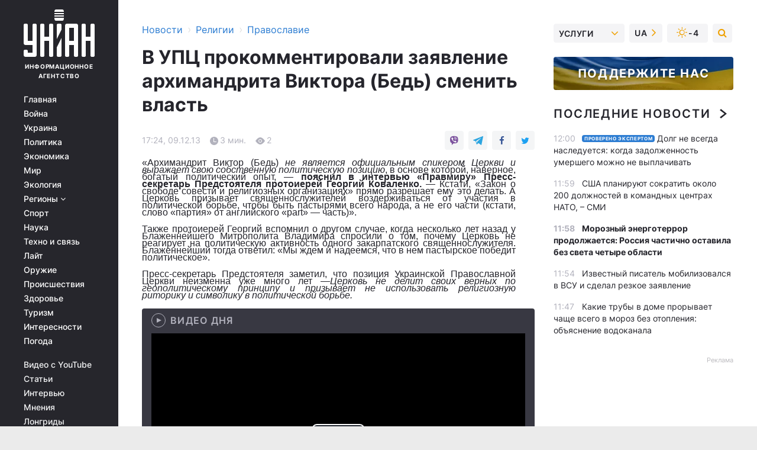

--- FILE ---
content_type: text/html; charset=UTF-8
request_url: https://religions.unian.net/orthodoxy/861234-v-upts-prokommentirovali-zayavlenie-arhimandrita-viktora-bed-smenit-vlast.html
body_size: 31984
content:
    <!doctype html><html lang="ru"><head><meta charset="utf-8"><meta name="viewport" content="width=device-width, initial-scale=1.0, maximum-scale=2"><title>В УПЦ прокомментировали заявление архимандрита Виктора (Бедь) сменить власть</title><meta name="description" content="В УПЦ прокомментировали заявление архимандрита Виктора (Бедь) сменить власть. Читать онлайн в ленте новостей православие за 09 декабря 2013 информационного агентства УНИАН"/><meta name="keywords" content=""/><meta name="theme-color" content="#28282d"><link rel="manifest" href="https://religions.unian.net/manifest.json"><link rel="shortcut icon" href="https://religions.unian.net/favicon.ico"/><meta property="fb:page_id" content="112821225446278"/><meta property="fb:app_id" content="1728296543975266"/><meta name="application-name" content="УНИАН"><meta name="apple-mobile-web-app-title" content="УНИАН"><meta name="apple-itunes-app" content="app-id=840099366, affiliate-data=ct=smartbannerunian"><link rel="mask-icon" href="https://religions.unian.net/images/safari-pinned-tab.svg" color="#28282d"><link rel="apple-touch-icon" href="https://religions.unian.net/images/apple-touch-icon.png"><link rel="apple-touch-icon" sizes="76x76" href="https://religions.unian.net/images/apple-touch-icon-76x76.png"><link rel="apple-touch-icon" sizes="120x120" href="https://religions.unian.net/images/apple-touch-icon-120x120.png"><link rel="apple-touch-icon" sizes="152x152" href="https://religions.unian.net/images/apple-touch-icon-152x152.png"><link rel="apple-touch-icon" sizes="180x180" href="https://religions.unian.net/images/apple-touch-icon-180x180.png"><link rel="preconnect" href="https://get.optad360.io/" crossorigin><link rel="preconnect" href="https://images.unian.net/" crossorigin><link rel="preconnect" href="https://membrana-cdn.media/" crossorigin><link rel="preconnect" href="https://www.googletagmanager.com/" crossorigin><link rel="preconnect" href="https://static.cloudflareinsights.com" crossorigin><link rel="preconnect" href="https://securepubads.g.doubleclick.net" crossorigin><link rel="preconnect" href="https://pagead2.googlesyndication.com/" crossorigin><link rel="dns-prefetch" href="https://i.ytimg.com/"><link rel="dns-prefetch" href="https://1plus1.video/"><link rel="dns-prefetch" href="https://ls.hit.gemius.pl"><link rel="dns-prefetch" href="https://jsc.idealmedia.io/"><link rel="dns-prefetch" href="https://gaua.hit.gemius.pl/"><link rel="dns-prefetch" href="https://cm.g.doubleclick.net/"><link rel="dns-prefetch" href="https://fonts.googleapis.com/"><link rel="dns-prefetch" href="https://ep2.adtrafficquality.google/"><link rel="dns-prefetch" href="https://ep1.adtrafficquality.google/"><meta property="og:image:width" content="1000"><meta property="og:image:height" content="545"><meta property="og:image:type" content="image/png"><meta property="og:url" content="https://religions.unian.net/orthodoxy/861234-v-upts-prokommentirovali-zayavlenie-arhimandrita-viktora-bed-smenit-vlast.html"/><meta property="og:title" content="В УПЦ прокомментировали заявление архимандрита Виктора (Бедь) сменить власть"/><meta property="og:description" content=" Закон не запрещает"/><meta property="og:type" content="article"/><meta property="og:image" content="https://images.unian.net/photos/thumb_files/1000_545_?1"/><meta property="og:published_time" content="2013-12-09T17:24:00+02:00"><meta property="og:modified_time" content="2013-12-09T17:24:00+02:00"><meta property="og:section" content="Православие"><meta name="twitter:card" content="summary_large_image"/><meta name="twitter:site" content="@unian"/><meta name="twitter:title" content="В УПЦ прокомментировали заявление архимандрита Виктора (Бедь) сменить власть"/><meta name="twitter:description" content=" Закон не запрещает"><meta name="twitter:creator" content="@unian"/><meta name="twitter:image" content="https://images.unian.net/photos/thumb_files/1000_545_?1"/><meta name="twitter:image:src" content="https://images.unian.net/photos/thumb_files/1000_545_?1"/><meta name="twitter:domain" content="www.unian.net"/><meta name="robots" content="index, follow, max-image-preview:large"><meta name="telegram:channel" content="@uniannet"><script>
        function loadVideoNts(url) {
            var script = document.createElement('script');
            script.async = true;
            script.src = url;
            document.head.appendChild(script);
        }
        function handleIntersection(entries, observer) {
            entries.forEach(function (entry) {
                if (entry.isIntersecting) {
                    var videoWrapper = entry.target;
                    observer.unobserve(videoWrapper);

                    window.notsyCmd = window.notsyCmd || [];
                    window.notsyCmd.push(function () {
                        window.notsyInit({
                            pageVersionAutodetect: true,
                            targeting: [['site_section', 'religions']]
                        });
                    });

                    videoWrapper.setAttribute('data-loaded', 'true');
                    observer.disconnect(); // Припиняємо спостереження, коли блок був досягнутий

                    // Завантажуємо скрипт після досягнення блока
                    loadVideoNts('https://cdn.membrana.media/uni/ym.js');
                }
            });
        }

        var options = {
            root: null,
            rootMargin: '0px',
            threshold: 0.1
        };

        var observerMembr = new IntersectionObserver(handleIntersection, options);

        document.addEventListener('DOMContentLoaded', function () {
            var videoWrapper = document.querySelector('.nts-video-wrapper:not([data-loaded])');
            if (videoWrapper) {
                observerMembr.observe(videoWrapper);
            }
        });

    </script><link rel="alternate" href="https://religions.unian.net/orthodoxy/861234-v-upts-prokommentirovali-zayavlenie-arhimandrita-viktora-bed-smenit-vlast.html" hreflang="x-default"/><link href="https://religions.unian.net/orthodoxy/amp-861234-v-upts-prokommentirovali-zayavlenie-arhimandrita-viktora-bed-smenit-vlast.html" rel="amphtml"><link rel="canonical" href="https://religions.unian.net/orthodoxy/861234-v-upts-prokommentirovali-zayavlenie-arhimandrita-viktora-bed-smenit-vlast.html"><link rel="preload" as="font" type="font/woff" crossorigin="anonymous" href="https://religions.unian.net/build/assets/fonts/Inter/Inter-Bold.woff"><link rel="preload" as="font" type="font/woff" crossorigin="anonymous" href="https://religions.unian.net/build/assets/fonts/Inter/Inter-Medium.woff"><link rel="preload" as="font" type="font/woff" crossorigin="anonymous" href="https://religions.unian.net/build/assets/fonts/Inter/Inter-Regular.woff"><link rel="preload" as="font" type="font/woff" crossorigin="anonymous" href="https://religions.unian.net/build/assets/fonts/Inter/Inter-SemiBold.woff"><style id="top"> *{margin:0;padding:0}body{font-size:14px;line-height:1.5}html{font-family:sans-serif;-ms-text-size-adjust:100%;-webkit-text-size-adjust:100%;-webkit-tap-highlight-color:rgba(0,0,0,0)}[class*=" icon-"],[class^=icon-],html{-webkit-font-smoothing:antialiased}a,img{border:none;outline:none}*{box-sizing:border-box;-webkit-box-sizing:border-box;-moz-box-sizing:border-box}@media (max-width:1184px){.nano-mob>.nano-content-mob{position:absolute;overflow:scroll;overflow-x:hidden;right:0;bottom:0}.nano-mob>.nano-content-mob::-webkit-scrollbar{display:none}.has-scrollbar>.nano-content-mob::-webkit-scrollbar{display:block}.nano-mob>.nano-pane{display:none!important;background:rgba(0,0,0,.25);position:absolute;width:10px;right:0;top:0;bottom:0;visibility:hidden;opacity:.01;-webkit-transition:.2s;-moz-transition:.2s;-o-transition:.2s;transition:.2s;border-radius:5px}.nano-mob>.nano-pane>.nano-slider{display:none;background:#444;position:relative;margin:0 1px;border-radius:3px}}@media (min-width:1185px){.nano-mob>.nano-content{-moz-appearance:none}.hidden-lg{display:none!important}.nano:not(.nano-mob)>.nano-content{position:absolute;overflow:auto;overflow-x:hidden;top:0;right:-12px!important;bottom:0;left:0}}.app-banner{padding:12px 26px 12px 16px;max-width:240px;height:320px;position:relative;margin:0 auto}.app-banner__title{font-weight:700;font-size:24px;line-height:28px;color:#efa205;margin-bottom:8px}.app-banner__text{font-weight:500;font-size:16px;line-height:20px;color:#fff}.app-banner__bottom{position:absolute;bottom:0;display:flex;justify-content:space-between;width:100%;left:0;padding:12px 16px}.app-banner__btn{height:36px;width:calc(50% - 4px);border:2px solid #efa205;border-radius:8px;text-align:center;line-height:30px}</style><link rel="stylesheet" href="https://religions.unian.net/build/post.25f14eadfe90cdfe026eadb8063872ef.css"><style>
        .nts-video {width: 100%; height: calc(100vw / 16 * 9); max-height: 270px; margin: 10px auto; }
        .nts-video-wrapper {max-width: 670px;background: #383842;padding: 8px 16px 16px;border-radius: 4px;margin : 16px 0;overflow: hidden}
        .nts-video-label svg{margin-right: 8px;}
        .nts-video-label {font-weight: 600;font-size: 16px;line-height: 24px;align-self: start;letter-spacing: 0.08em;text-transform: uppercase;color: #B2B2BD;flex-start;align-items: center;
            display: flex;}

        @media (min-width: 1024px) {
            .nts-video {height: 360px; max-height: 360px;    margin-bottom: unset;}
        }
        @media (max-width: 1200px) {


        }

    </style><script type="application/ld+json">{"@context":"https:\/\/schema.org","@type":"NewsArticle","headline":"В УПЦ прокомментировали заявление архимандрита Виктора (Бедь) сменить власть","description":"&nbsp;Закон не запрещает","articleSection":"Православие","inLanguage":"ru","isAccessibleForFree":true,"datePublished":"2013-12-09T17:24:00+02:00","dateModified":"2013-12-09T17:24:00+02:00","mainEntityOfPage":{"@type":"WebPage","@id":"https:\/\/religions.unian.net\/orthodoxy\/861234-v-upts-prokommentirovali-zayavlenie-arhimandrita-viktora-bed-smenit-vlast.html"},"image":{"@type":"ImageObject","url":"https:\/\/images.unian.net\/photos\/thumb_files\/1200_0_"},"publisher":{"@type":"Organization","name":"УНИАН","legalName":"Украинское независимое информационное агентство УНИАН","url":"https:\/\/www.unian.net\/","sameAs":["https:\/\/www.facebook.com\/uniannet\/","https:\/\/www.facebook.com\/UNIAN.ua","https:\/\/www.facebook.com\/unian.ukraine","https:\/\/www.facebook.com\/pogoda.unian\/","https:\/\/www.facebook.com\/devichnikunian\/","https:\/\/www.facebook.com\/starsunian\/","https:\/\/x.com\/unian","https:\/\/t.me\/uniannet","https:\/\/invite.viber.com\/?g2=AQA%2Fnf2OzxyI50pG6plG5XH2%2FokWAnOf0dNcAMevia2uE9z%2FYouMau7DjYf%2B06f1&lang=ru","https:\/\/www.youtube.com\/@unian","https:\/\/www.youtube.com\/@unian_tv","https:\/\/uk.wikipedia.org\/wiki\/%D0%A3%D0%9D%D0%86%D0%90%D0%9D","https:\/\/ru.wikipedia.org\/wiki\/%D0%A3%D0%9D%D0%98%D0%90%D0%9D","https:\/\/www.linkedin.com\/company\/96838031\/"],"foundingDate":1993,"logo":{"@type":"ImageObject","url":"https:\/\/religions.unian.net\/images\/unian_schema.png","width":95,"height":60},"address":{"@type":"PostalAddress","streetAddress":"ул. Кириловская 23","addressLocality":"Киев","postalCode":"01001","addressCountry":"UA"},"contactPoint":{"@type":"ContactPoint","email":"unian.headquoters@unian.net","telephone":"+38-044-498-07-60","contactType":"headquoters","areaServed":"UA","availableLanguage":["uk-UA","ru-UA","en-UA"]}},"name":"УНИАН редакция","author":{"@type":"Person","0":"УНИАН редакция"},"articleBody":"&laquo;Архимандрит Виктор (Бедь)&nbsp;не является официальным спикером Церкви и выражает свою собственную политическую позицию, в основе которой, наверное, богатый политический опыт, &mdash;&nbsp;пояснил в интервью &laquo;Правмиру&raquo; Пресс-секретарь Предстоятеля протоиерей Георгий Коваленко.&nbsp;&mdash; Кстати, &laquo;Закон о свободе совести и религиозных организациях&raquo; прямо разрешает ему это делать. А Церковь призывает священнослужителей воздерживаться от участия в политической борьбе, чтобы быть пастырями всего народа, а не его части (кстати, слово &laquo;партия&raquo; от английского &laquo;part&raquo; &mdash; часть)&raquo;.Также протоиерей Георгий вспомнил о другом случае, когда несколько лет назад у Блаженнейшего Митрополита Владимира спросили о том, почему Церковь не реагирует на политическую активность одного закарпатского священнослужителя. Блаженнейший тогда ответил: &laquo;Мы ждем и надеемся, что в нем пастырское победит политическое&raquo;.Пресс-секретарь Предстоятеля заметил, что позиция Украинской Православной Церкви неизменна уже много лет &mdash;Церковь не делит своих верных по геополитическому принципу и призывает не использовать религиозную риторику и символику в политической борьбе.&laquo;Наши верующие и среди протестующих, и среди охраняющих общественный порядок. И во власти, и в оппозиции. И именно Церковь призывает не демонизировать друг друга. И не превращать политическую борьбу в &laquo;священную войну&raquo;, &mdash; сказал протоиерей Георгий и добавил, что главный призыв Церкви &mdash; это&nbsp;призыв к ежедневной молитве.Кстати, в это воскресение на службе о самом главном нам напомнил Сам Господь.&laquo;Рядовой воскресный прокимен прозвучал так, как будто специально для нас &mdash; &laquo;Господь крепость людям Своим даст, Господь благословит людей Своих миром&raquo;. Как видите, мир &mdash; это Божье благословение. Но, к сожалению, не для всех, а для &laquo;своих Богу&raquo;, &mdash; разъяснил отец Георгий Коваленко. &mdash; Поэтому, чем больше среди нас будет &laquo;людей Божьих&raquo;, которые живут по Божьим Заповедям, тем больше шансов у миротворцев. А заповеди просты и актуальны &mdash; не сотвори себе кумира, не убий, не укради, не лги&hellip; Люби Бога и ближнего&raquo;.На вопрос о личных ощущениях насчет происходящего в Киеве отец Георгий ответил, чтовсе украинцы очень обеспокоены и хотят мирного разрешения ситуации. И напомнил: &laquo;&hellip;нужно уметь анализировать ситуацию, не позволять собой манипулировать и не забывать, что политическая жизнь &mdash; лишь часть нашей жизни&raquo;.Православие в Украине"}</script><script type="application/ld+json">{"@context":"https:\/\/schema.org","@type":"BreadcrumbList","itemListElement":[{"@type":"ListItem","position":1,"item":{"@id":"https:\/\/www.unian.net\/","name":"Новости"}},{"@type":"ListItem","position":2,"item":{"@id":"https:\/\/religions.unian.net\/","name":"Религии"}},{"@type":"ListItem","position":3,"item":{"@id":"https:\/\/religions.unian.net\/orthodoxy","name":"Православие"}},{"@type":"ListItem","position":4,"item":{"@id":"https:\/\/religions.unian.net\/orthodoxy\/861234-v-upts-prokommentirovali-zayavlenie-arhimandrita-viktora-bed-smenit-vlast.html","name":"В УПЦ прокомментировали заявление архимандрита Виктора (Бедь) сменить власть"}}]}</script><script type="application/ld+json">{"@context":"https:\/\/schema.org","@type":"SoftwareApplication","name":"УНИАН","operatingSystem":"iOS 13.0 or later","applicationCategory":"BusinessApplication","offers":{"@type":"Offer","price":"0","priceCurrency":"USD"}}</script><script type="application/ld+json">{"@context":"https:\/\/schema.org","@type":"SoftwareApplication","name":"УНИАН","operatingSystem":"ANDROID","applicationCategory":"BusinessApplication","offers":{"@type":"Offer","price":"0","priceCurrency":"USD"}}</script><script type="application/ld+json">{"@context":"https:\/\/schema.org","@type":"Organization","name":"УНИАН","legalName":"Украинское независимое информационное агентство УНИАН","url":"https:\/\/www.unian.net\/","sameAs":["https:\/\/www.facebook.com\/uniannet\/","https:\/\/www.facebook.com\/UNIAN.ua","https:\/\/www.facebook.com\/unian.ukraine","https:\/\/www.facebook.com\/pogoda.unian\/","https:\/\/www.facebook.com\/devichnikunian\/","https:\/\/www.facebook.com\/starsunian\/","https:\/\/x.com\/unian","https:\/\/t.me\/uniannet","https:\/\/invite.viber.com\/?g2=AQA%2Fnf2OzxyI50pG6plG5XH2%2FokWAnOf0dNcAMevia2uE9z%2FYouMau7DjYf%2B06f1&lang=ru","https:\/\/www.youtube.com\/@unian","https:\/\/www.youtube.com\/@unian_tv","https:\/\/uk.wikipedia.org\/wiki\/%D0%A3%D0%9D%D0%86%D0%90%D0%9D","https:\/\/ru.wikipedia.org\/wiki\/%D0%A3%D0%9D%D0%98%D0%90%D0%9D","https:\/\/www.linkedin.com\/company\/96838031\/"],"foundingDate":1993,"logo":{"@type":"ImageObject","url":"https:\/\/religions.unian.net\/images\/unian_schema.png","width":95,"height":60},"address":{"@type":"PostalAddress","streetAddress":"ул. Кириловская 23","addressLocality":"Киев","postalCode":"01001","addressCountry":"UA"},"contactPoint":{"@type":"ContactPoint","email":"unian.headquoters@unian.net","telephone":"+38-044-498-07-60","contactType":"headquoters","areaServed":"UA","availableLanguage":["uk-UA","ru-UA","en-UA"]}}</script><script type="application/ld+json">{"@context":"https:\/\/schema.org","@type":"NewsMediaOrganization","name":"УНИАН","legalName":"Украинское независимое информационное агентство УНИАН","url":"https:\/\/www.unian.net\/","sameAs":["https:\/\/www.facebook.com\/uniannet\/","https:\/\/www.facebook.com\/UNIAN.ua","https:\/\/www.facebook.com\/unian.ukraine","https:\/\/www.facebook.com\/pogoda.unian\/","https:\/\/www.facebook.com\/devichnikunian\/","https:\/\/www.facebook.com\/starsunian\/","https:\/\/x.com\/unian","https:\/\/t.me\/uniannet","https:\/\/invite.viber.com\/?g2=AQA%2Fnf2OzxyI50pG6plG5XH2%2FokWAnOf0dNcAMevia2uE9z%2FYouMau7DjYf%2B06f1&lang=ru","https:\/\/www.youtube.com\/@unian","https:\/\/www.youtube.com\/@unian_tv","https:\/\/uk.wikipedia.org\/wiki\/%D0%A3%D0%9D%D0%86%D0%90%D0%9D","https:\/\/ru.wikipedia.org\/wiki\/%D0%A3%D0%9D%D0%98%D0%90%D0%9D","https:\/\/www.linkedin.com\/company\/96838031\/"],"foundingDate":1993,"logo":{"@type":"ImageObject","url":"https:\/\/religions.unian.net\/images\/unian_schema.png","width":95,"height":60},"address":{"@type":"PostalAddress","streetAddress":"ул. Кириловская 23","addressLocality":"Киев","postalCode":"01001","addressCountry":"UA"},"contactPoint":{"@type":"ContactPoint","email":"unian.headquoters@unian.net","telephone":"+38-044-498-07-60","contactType":"headquoters","areaServed":"UA","availableLanguage":["uk-UA","ru-UA","en-UA"]}}</script><script type="application/ld+json">{"@context":"https:\/\/schema.org","@type":"WebSite","name":"Украинское независимое информационное агентство УНИАН","alternateName":"УНИАН","url":"https:\/\/www.unian.net\/","potentialAction":{"@type":"SearchAction","target":"https:\/\/www.unian.net\/search?q={search_term_string}","query-input":"required name=search_term_string"},"author":{"@type":"NewsMediaOrganization","name":"УНИАН","legalName":"Украинское независимое информационное агентство УНИАН","url":"https:\/\/www.unian.net\/","sameAs":["https:\/\/www.facebook.com\/uniannet\/","https:\/\/www.facebook.com\/UNIAN.ua","https:\/\/www.facebook.com\/unian.ukraine","https:\/\/www.facebook.com\/pogoda.unian\/","https:\/\/www.facebook.com\/devichnikunian\/","https:\/\/www.facebook.com\/starsunian\/","https:\/\/x.com\/unian","https:\/\/t.me\/uniannet","https:\/\/invite.viber.com\/?g2=AQA%2Fnf2OzxyI50pG6plG5XH2%2FokWAnOf0dNcAMevia2uE9z%2FYouMau7DjYf%2B06f1&lang=ru","https:\/\/www.youtube.com\/@unian","https:\/\/www.youtube.com\/@unian_tv","https:\/\/uk.wikipedia.org\/wiki\/%D0%A3%D0%9D%D0%86%D0%90%D0%9D","https:\/\/ru.wikipedia.org\/wiki\/%D0%A3%D0%9D%D0%98%D0%90%D0%9D","https:\/\/www.linkedin.com\/company\/96838031\/"],"foundingDate":1993,"logo":{"@type":"ImageObject","url":"https:\/\/religions.unian.net\/images\/unian_schema.png","width":95,"height":60},"address":{"@type":"PostalAddress","streetAddress":"ул. Кириловская 23","addressLocality":"Киев","postalCode":"01001","addressCountry":"UA"},"contactPoint":{"@type":"ContactPoint","email":"unian.headquoters@unian.net","telephone":"+38-044-498-07-60","contactType":"headquoters","areaServed":"UA","availableLanguage":["uk-UA","ru-UA","en-UA"]}},"creator":{"@type":"NewsMediaOrganization","name":"УНИАН","legalName":"Украинское независимое информационное агентство УНИАН","url":"https:\/\/www.unian.net\/","sameAs":["https:\/\/www.facebook.com\/uniannet\/","https:\/\/www.facebook.com\/UNIAN.ua","https:\/\/www.facebook.com\/unian.ukraine","https:\/\/www.facebook.com\/pogoda.unian\/","https:\/\/www.facebook.com\/devichnikunian\/","https:\/\/www.facebook.com\/starsunian\/","https:\/\/x.com\/unian","https:\/\/t.me\/uniannet","https:\/\/invite.viber.com\/?g2=AQA%2Fnf2OzxyI50pG6plG5XH2%2FokWAnOf0dNcAMevia2uE9z%2FYouMau7DjYf%2B06f1&lang=ru","https:\/\/www.youtube.com\/@unian","https:\/\/www.youtube.com\/@unian_tv","https:\/\/uk.wikipedia.org\/wiki\/%D0%A3%D0%9D%D0%86%D0%90%D0%9D","https:\/\/ru.wikipedia.org\/wiki\/%D0%A3%D0%9D%D0%98%D0%90%D0%9D","https:\/\/www.linkedin.com\/company\/96838031\/"],"foundingDate":1993,"logo":{"@type":"ImageObject","url":"https:\/\/religions.unian.net\/images\/unian_schema.png","width":95,"height":60},"address":{"@type":"PostalAddress","streetAddress":"ул. Кириловская 23","addressLocality":"Киев","postalCode":"01001","addressCountry":"UA"},"contactPoint":{"@type":"ContactPoint","email":"unian.headquoters@unian.net","telephone":"+38-044-498-07-60","contactType":"headquoters","areaServed":"UA","availableLanguage":["uk-UA","ru-UA","en-UA"]}},"publisher":{"@type":"NewsMediaOrganization","name":"УНИАН","legalName":"Украинское независимое информационное агентство УНИАН","url":"https:\/\/www.unian.net\/","sameAs":["https:\/\/www.facebook.com\/uniannet\/","https:\/\/www.facebook.com\/UNIAN.ua","https:\/\/www.facebook.com\/unian.ukraine","https:\/\/www.facebook.com\/pogoda.unian\/","https:\/\/www.facebook.com\/devichnikunian\/","https:\/\/www.facebook.com\/starsunian\/","https:\/\/x.com\/unian","https:\/\/t.me\/uniannet","https:\/\/invite.viber.com\/?g2=AQA%2Fnf2OzxyI50pG6plG5XH2%2FokWAnOf0dNcAMevia2uE9z%2FYouMau7DjYf%2B06f1&lang=ru","https:\/\/www.youtube.com\/@unian","https:\/\/www.youtube.com\/@unian_tv","https:\/\/uk.wikipedia.org\/wiki\/%D0%A3%D0%9D%D0%86%D0%90%D0%9D","https:\/\/ru.wikipedia.org\/wiki\/%D0%A3%D0%9D%D0%98%D0%90%D0%9D","https:\/\/www.linkedin.com\/company\/96838031\/"],"foundingDate":1993,"logo":{"@type":"ImageObject","url":"https:\/\/religions.unian.net\/images\/unian_schema.png","width":95,"height":60},"address":{"@type":"PostalAddress","streetAddress":"ул. Кириловская 23","addressLocality":"Киев","postalCode":"01001","addressCountry":"UA"},"contactPoint":{"@type":"ContactPoint","email":"unian.headquoters@unian.net","telephone":"+38-044-498-07-60","contactType":"headquoters","areaServed":"UA","availableLanguage":["uk-UA","ru-UA","en-UA"]}},"datePublished":"2026-01-21T12:03:56+02:00","dateModified":"2026-01-21T12:03:56+02:00","inLanguage":"ru"}</script><link href="https://www.googletagmanager.com/gtag/js?id=G-TECJ2YKWSJ" rel="preload" as="script"><script async src="https://www.googletagmanager.com/gtag/js?id=G-TECJ2YKWSJ"></script><script>window.dataLayer = window.dataLayer || [];function gtag(){dataLayer.push(arguments);}gtag('js', new Date());gtag('config', 'G-TECJ2YKWSJ');</script><script>(function(w,d,s,l,i){w[l]=w[l]||[];w[l].push({'gtm.start':new Date().getTime(),event:'gtm.js'});var f=d.getElementsByTagName(s)[0],j=d.createElement(s),dl=l!='dataLayer'?'&l='+l:'';j.async=true;j.src='https://www.googletagmanager.com/gtm.js?id='+i+dl;f.parentNode.insertBefore(j,f);})(window,document,'script','dataLayer','GTM-N24V2BL');</script></head><body class="home" data-infinite-scroll=""><div id="page_content" class="container main-wrap" data-page="1" data-page-max="50"><div class="main-column row m-0"><div class="col-lg-2 col-sm-12 prl0"><div class="main-menu"><div class="main-menu__content nano"><div class="nano-content"><div class="inside-nano-content"><a href="javascript:void(0);" id="trigger" class="menu-trigger hidden-lg" aria-label="menu"></a><div class="main-menu__logo"><a href="https://www.unian.net/"><img src="https://religions.unian.net/images/unian-logo.svg" alt="Информационное агентство" width="120" height="80"/><div class="main-menu__logo-text">Информационное агентство</div></a></div><div class="hidden-lg main-menu__search"><div class="header-search__toggle hidden-lg" style="width: 15px; height: 19px"><i class="fa fa-search"></i></div><form method="GET" action="https://www.unian.net/search" class="header-search__form disactive"><div class="header-search__close hidden-lg">+</div><input type="text" name="q" aria-label="search" class="header-search__input" placeholder=" "/><input type="hidden" name="token" value="594025465"/><button type="submit" class="header-search__button" aria-label="search"><i class="fa fa-search"></i></button></form></div><nav class="main-menu__nav mp-menu nano nano-mob" id="mp-menu"><div class="main-menu__close hidden-lg">+</div><div class="nano-content nano-content-mob"><div class="mp-level main-menu__list"><ul><li class="main-menu__item"><a href="https://www.unian.net/">Главная</a></li><li class="main-menu__item"><a href="https://www.unian.net/war">Война</a></li><li class="main-menu__item"><a href="https://www.unian.net/society">Украина</a></li><li class="main-menu__item"><a href="https://www.unian.net/politics">Политика</a></li><li class="main-menu__item"><a href="https://www.unian.net/economics">Экономика</a></li><li class="main-menu__item"><a href="https://www.unian.net/world">Мир</a></li><li class="main-menu__item"><a href="https://www.unian.net/ecology">Экология</a></li><li class="main-menu__item has-submenu"><a href="javascript:void(0);">Регионы <i class="fa fa-angle-down"></i></a><div class="sub-level main-menu__sub-list"><ul><li><a href="https://www.unian.net/kyiv">Киев</a></li><li><a href="https://www.unian.net/lvov">Львов</a></li><li><a href="https://www.unian.net/dnepropetrovsk">Днепр</a></li><li><a href="https://www.unian.net/kharkiv">Харьков</a></li><li><a href="https://www.unian.net/odessa">Одесса</a></li></ul></div></li><li class="main-menu__item"><a href="https://sport.unian.net/">Спорт</a></li><li class="main-menu__item"><a href="https://www.unian.net/science">Наука</a></li><li class="main-menu__item"><a href="https://www.unian.net/techno">Техно и связь</a></li><li class="main-menu__item"><a href="https://www.unian.net/lite">Лайт</a></li><li class="main-menu__item"><a href="https://www.unian.net/weapons">Оружие</a></li><li class="main-menu__item"><a href="https://www.unian.net/incidents">Происшествия</a></li><li class="main-menu__item"><a href="https://health.unian.net/">Здоровье</a></li><li class="main-menu__item"><a href="https://www.unian.net/tourism">Туризм</a></li><li class="main-menu__item"><a href="https://www.unian.net/curiosities">Интересности</a></li><li class="main-menu__item"><a href="https://pogoda.unian.net">Погода</a></li></ul></div><div class="main-menu__services main-menu__list"><ul><li class="main-menu__item"><a href="https://religions.unian.net/video-youtube">Видео с YouTube</a></li><li class="main-menu__item"><a href="https://www.unian.net/detail/publications">Статьи</a></li><li class="main-menu__item"><a href="https://www.unian.net/detail/interviews">Интервью</a></li><li class="main-menu__item"><a href="https://www.unian.net/detail/opinions">Мнения</a></li><li class="main-menu__item"><a href="https://www.unian.net/longrids">Лонгриды</a></li><li class="main-menu__item hidden-lg"><a href="https://www.unian.net/static/press/live">Пресс-центр</a></li><li class="main-menu__item has-submenu hidden-lg"><a href="javascript:void(0);">Услуги<i class="fa fa-angle-down"></i></a><div class="sub-level main-menu__sub-list"><ul><li><a href="https://www.unian.net/static/advertising/advert">Реклама на сайте</a></li><li><a href="https://www.unian.net/static/press/about">Пресс-центр</a></li><li><a href="https://photo.unian.net/">Фотобанк</a></li><li><a href="https://www.unian.net/static/monitoring/about">Мониторинг СМИ</a></li><li><a href="https://www.unian.net/static/subscription/products">Подписка на новости</a></li></ul></div></li></ul></div><div class="main-menu__services main-menu__list"><ul><li class="main-menu__item"><a href="https://www.unian.net/news/archive">Архив</a></li><li class="main-menu__item "><a href="https://www.unian.net/vacancy">Вакансии</a></li><li class="main-menu__item"><a href="https://www.unian.net/static/contacts">Контакты</a></li></ul></div></div></nav></div></div></div><div id="M473096ScriptRootC1436947" class="ideal-story" data-attribute="https://jsc.idealmedia.io/u/n/unian.net.1436947.js"></div></div></div><div class="col-lg-10 col-sm-12"><div class=" hot-news--negative"  ></div><div  class="running-line--negative"></div><div class="content-column"
											><div id="block_left_column_content" class="left-column sm-w-100"
																					 data-ajax-url="https://religions.unian.net/orthodoxy/861234-v-upts-prokommentirovali-zayavlenie-arhimandrita-viktora-bed-smenit-vlast.html"
																	><div class=" infinity-item"
         data-url="https://religions.unian.net/orthodoxy/861234-v-upts-prokommentirovali-zayavlenie-arhimandrita-viktora-bed-smenit-vlast.html"
         data-title="В УПЦ прокомментировали заявление архимандрита Виктора (Бедь) сменить власть"
         data-io-article-url="https://religions.unian.net/orthodoxy/861234-v-upts-prokommentirovali-zayavlenie-arhimandrita-viktora-bed-smenit-vlast.html"
         data-prev-url="https://religions.unian.net/orthodoxy"
    ><div class="article "><div class="top-bredcr "><div class="breadcrumbs"><ol vocab="https://schema.org/" typeof="BreadcrumbList"><li property="itemListElement" typeof="ListItem"><a property="item" typeof="WebPage"
               href="//www.unian.net/detail/all_news"><span
                        property="name">  Новости</span></a><meta property="position" content="1"></li><li><span>›</span></li><li property="itemListElement" typeof="ListItem"><a property="item" typeof="WebPage"
                       href="https://religions.unian.net/"><span property="name">  Религии</span></a><meta property="position" content="2"></li><li><span>›</span></li><li property="itemListElement" typeof="ListItem"><a property="item" typeof="WebPage"
                   href="https://religions.unian.net/orthodoxy"><span
                            property="name">  Православие</span></a><meta property="position" content="3"></li></ol></div></div><h1>В УПЦ прокомментировали заявление архимандрита Виктора (Бедь) сменить власть</h1><div class="article__info    "><div><div class="article__info-item time ">17:24, 09.12.13</div><span class="article__info-item comments"><i class="unian-read"></i>
                                3 мин.
                            </span><span class="article__info-item views"><i class="unian-eye"></i><span id="js-views-861234"></span><script>
    function CreateRequest() {
        var Request = false;

        if (window.XMLHttpRequest) {
            //Gecko-совместимые браузеры, Safari, Konqueror
            Request = new XMLHttpRequest();
        } else if (window.ActiveXObject) {
            //Internet explorer
            try {
                Request = new ActiveXObject("Microsoft.XMLHTTP");
            } catch (CatchException) {
                Request = new ActiveXObject("Msxml2.XMLHTTP");
            }
        }

        if (!Request) {
            return null;
        }

        return Request;
    }

    /*
        Функция посылки запроса к файлу на сервере
        r_method  - тип запроса: GET или POST
        r_path    - путь к файлу
        r_args    - аргументы вида a=1&b=2&c=3...
        r_handler - функция-обработчик ответа от сервера
    */
    function SendRequest(r_method, r_path, r_args, r_handler) {
        //Создаём запрос
        var Request = CreateRequest();

        //Проверяем существование запроса еще раз
        if (!Request) {
            return;
        }

        //Назначаем пользовательский обработчик
        Request.onreadystatechange = function() {
            //Если обмен данными завершен
            if (Request.readyState == 4) {
                if (Request.status == 200) {
                    //Передаем управление обработчику пользователя
                    r_handler(Request);
                }
            }
        }

        //Проверяем, если требуется сделать GET-запрос
        if (r_method.toLowerCase() == "get" && r_args.length > 0)
            r_path += "?" + r_args;

        //Инициализируем соединение
        Request.open(r_method, r_path, true);

        if (r_method.toLowerCase() == "post") {
            //Если это POST-запрос

            //Устанавливаем заголовок
            Request.setRequestHeader("Content-Type","application/x-www-form-urlencoded; charset=utf-8");
            //Посылаем запрос
            Request.send(r_args);
        } else {
            //Если это GET-запрос
            Request.responseType = 'json';
            //Посылаем нуль-запрос
            Request.send(null);
        }
    }

    //Создаем функцию обработчик
    var Handler = function(Request) {
        document.getElementById("js-views-861234").innerHTML = ' ' + Request.response.views;
    }

    //Отправляем запрос
    SendRequest("GET", '/ajax/views/861234', "", Handler);
</script></span></div><div class="article-shares " data-url="https://religions.unian.net/orthodoxy/861234-v-upts-prokommentirovali-zayavlenie-arhimandrita-viktora-bed-smenit-vlast.html"><div class="social-likes"><a href="viber://forward?text=https://religions.unian.net/orthodoxy/861234-v-upts-prokommentirovali-zayavlenie-arhimandrita-viktora-bed-smenit-vlast.html" class="vb" rel="nofollow noopener"><i class="unian-viber"></i></a><a href="https://telegram.me/share/url?url=https://religions.unian.net/orthodoxy/861234-v-upts-prokommentirovali-zayavlenie-arhimandrita-viktora-bed-smenit-vlast.html" class="tg" rel="nofollow noopener"><i class="unian-telegramm"></i></a><a href="https://www.facebook.com/sharer.php?u=https://religions.unian.net/orthodoxy/861234-v-upts-prokommentirovali-zayavlenie-arhimandrita-viktora-bed-smenit-vlast.html" class="fb" rel="nofollow noopener"><i class="fa fa-facebook"></i></a><a href="https://twitter.com/share?&url=https://religions.unian.net/orthodoxy/861234-v-upts-prokommentirovali-zayavlenie-arhimandrita-viktora-bed-smenit-vlast.html&text=В УПЦ прокомментировали заявление архимандрита Виктора (Бедь) сменить власть" class="tw" rel="nofollow noopener"><i class="fa fa-twitter"></i></a></div></div></div><div class="article-text  "><p style="margin: 1em 2em 1em 0px; padding: 0px; border: 0px; outline: 0px; vertical-align: baseline; text-align: justify; font-family: Arial, sans-serif, Tahoma, Verdana, Helvetica; line-height: 12px;">«Архимандрит Виктор (Бедь) <em style="margin: 0px; padding: 0px; border: 0px; outline: 0px; vertical-align: baseline; background-color: transparent;">не является официальным спикером Церкви и выражает свою собственную политическую позицию</em>, в основе которой, наверное, богатый политический опыт, — <strong style="margin: 0px; padding: 0px; border: 0px; outline: 0px; vertical-align: baseline; background-color: transparent;">пояснил в интервью «Правмиру» Пресс-секретарь Предстоятеля протоиерей Георгий Коваленко.</strong> — Кстати, «Закон о свободе совести и религиозных организациях» прямо разрешает ему это делать. А Церковь призывает священнослужителей воздерживаться от участия в политической борьбе, чтобы быть пастырями всего народа, а не его части (кстати, слово «партия» от английского «part» — часть)».</p><p style="margin: 1em 2em 1em 0px; padding: 0px; border: 0px; outline: 0px; vertical-align: baseline; text-align: justify; font-family: Arial, sans-serif, Tahoma, Verdana, Helvetica; line-height: 12px;">Также протоиерей Георгий вспомнил о другом случае, когда несколько лет назад у Блаженнейшего Митрополита Владимира спросили о том, почему Церковь не реагирует на политическую активность одного закарпатского священнослужителя. Блаженнейший тогда ответил: «Мы ждем и надеемся, что в нем пастырское победит политическое».</p><p style="margin: 1em 2em 1em 0px; padding: 0px; border: 0px; outline: 0px; vertical-align: baseline; text-align: justify; font-family: Arial, sans-serif, Tahoma, Verdana, Helvetica; line-height: 12px;">Пресс-секретарь Предстоятеля заметил, что позиция Украинской Православной Церкви неизменна уже много лет —<em style="margin: 0px; padding: 0px; border: 0px; outline: 0px; vertical-align: baseline; background-color: transparent;">Церковь не делит своих верных по геополитическому принципу и призывает не использовать религиозную риторику и символику в политической борьбе.</em></p><div><div class="nts-video-wrapper"><div class="nts-video-label"><svg xmlns="http://www.w3.org/2000/svg" width="24" height="24" viewbox="0 0 24 24" fill="none"><path d="M17 12L9 16L9 8L17 12Z" fill="#B2B2BD"></path><rect x="0.5" y="0.5" width="23" height="23" rx="11.5" stroke="#B2B2BD"></rect></svg>Видео дня</div><div class="nts-video UNI_VIDEO"></div></div></div><p style="margin: 1em 2em 1em 0px; padding: 0px; border: 0px; outline: 0px; vertical-align: baseline; text-align: justify; font-family: Arial, sans-serif, Tahoma, Verdana, Helvetica; line-height: 12px;">«Наши верующие и среди протестующих, и среди охраняющих общественный порядок. И во власти, и в оппозиции. И именно Церковь призывает не демонизировать друг друга. И не превращать политическую борьбу в «священную войну», — сказал протоиерей Георгий и добавил, что главный призыв Церкви — это <em style="margin: 0px; padding: 0px; border: 0px; outline: 0px; vertical-align: baseline; background-color: transparent;">призыв к ежедневной молитве</em>.</p><p style="margin: 1em 2em 1em 0px; padding: 0px; border: 0px; outline: 0px; vertical-align: baseline; text-align: justify; font-family: Arial, sans-serif, Tahoma, Verdana, Helvetica; line-height: 12px;">Кстати, в это воскресение на службе о самом главном нам напомнил Сам Господь.</p><p style="margin: 1em 2em 1em 0px; padding: 0px; border: 0px; outline: 0px; vertical-align: baseline; text-align: justify; font-family: Arial, sans-serif, Tahoma, Verdana, Helvetica; line-height: 12px;">«Рядовой воскресный прокимен прозвучал так, как будто специально для нас — «Господь крепость людям Своим даст, Господь благословит людей Своих миром». Как видите, мир — это Божье благословение. Но, к сожалению, не для всех, а для «своих Богу», — разъяснил отец Георгий Коваленко. — Поэтому, чем больше среди нас будет «людей Божьих», которые живут по Божьим Заповедям, тем больше шансов у миротворцев. А заповеди просты и актуальны — не сотвори себе кумира, не убий, не укради, не лги… Люби Бога и ближнего».</p><p style="margin: 1em 2em 1em 0px; padding: 0px; border: 0px; outline: 0px; vertical-align: baseline; text-align: justify; font-family: Arial, sans-serif, Tahoma, Verdana, Helvetica; line-height: 12px;">На вопрос о личных ощущениях насчет происходящего в Киеве отец Георгий ответил, чтовсе украинцы очень обеспокоены и хотят мирного разрешения ситуации. И напомнил: «…нужно уметь анализировать ситуацию, не позволять собой манипулировать и не забывать, что политическая жизнь — лишь часть нашей жизни».</p><p style="margin: 1em 2em 1em 0px; padding: 0px; border: 0px; outline: 0px; vertical-align: baseline; text-align: justify; font-family: Arial, sans-serif, Tahoma, Verdana, Helvetica; line-height: 12px;"><a href="http://orthodoxy.org.ua/data/evromaydan-kak-otnositsya-k-zayavleniyu-arhim-viktora-bed-smenit-vlast-otvechaet-prot-georgiy" target="_blank" rel="nofollow noopener"><em>Православие в Украине</em></a></p></div><a href="https://donate.unian.net" class="support-post"><span class="support-post__text">Помогите проекту</span><span class="support-post__btn">Поддержите нас</span></a><div class="article-bottom  "><div class="social-btn-bottom"><a href="https://t.me/uniannet" class="social-btn-bottom__item tg"
       target="_blank" rel="nofollow noopener"><i class="unian-telegramm"></i><span>Читать УНИАН в Telegram</span></a><a href="https://invite.viber.com/?g2=AQA%2Fnf2OzxyI50pG6plG5XH2%2FokWAnOf0dNcAMevia2uE9z%2FYouMau7DjYf%2B06f1&lang=ru"
       target="_blank" rel="nofollow noopener" class="social-btn-bottom__item vb"><svg xmlns="http://www.w3.org/2000/svg" width="16" height="16" viewBox="0 0 16 16" fill="none"><path d="M8.41685 12.2214C8.17554 12.524 7.71972 12.4857 7.71972 12.4857C4.40261 11.6391 3.51396 8.27953 3.51396 8.27953C3.51396 8.27953 3.47566 7.8275 3.77826 7.58233L4.3758 7.10732C4.67457 6.87747 4.86226 6.32202 4.55966 5.77805C4.39112 5.47542 4.05405 4.93528 3.80508 4.59435C3.54078 4.23425 2.92792 3.49875 2.92409 3.49492C2.62915 3.14249 2.19248 3.06205 1.73284 3.29955C1.73284 3.29955 1.72901 3.30338 1.72518 3.30338C1.28851 3.54855 0.88249 3.878 0.503283 4.29555L0.495623 4.30321C0.212174 4.64414 0.0474681 4.98125 0.00916379 5.3107C0.00150347 5.349 -0.00232792 5.3988 0.00150258 5.45626C-0.00232792 5.60183 0.0206558 5.74357 0.0666204 5.88531L0.0819421 5.8968C0.223666 6.40629 0.583721 7.25289 1.36129 8.66644C1.8669 9.58199 2.384 10.3481 2.89727 10.9917C3.1654 11.3326 3.47183 11.6812 3.82423 12.0375L3.96212 12.1754C4.31835 12.5278 4.66691 12.8343 5.00781 13.1024C5.65132 13.6158 6.41357 14.1329 7.33286 14.6386C8.74627 15.4162 9.59278 15.7763 10.1022 15.918L10.1137 15.9334C10.2554 15.9793 10.3972 15.9985 10.5427 15.9985C10.6002 16.0023 10.65 15.9985 10.6883 15.9908C11.0177 15.9525 11.3548 15.7878 11.6957 15.5043L11.7033 15.4967C12.1208 15.1174 12.4502 14.7075 12.6954 14.2747C12.6954 14.2747 12.6992 14.2708 12.6992 14.267C12.9367 13.8073 12.8563 13.3706 12.5039 13.0756C12.5039 13.0756 11.7646 12.4589 11.4046 12.1946C11.0675 11.9456 10.5236 11.6123 10.221 11.4399C9.67705 11.1373 9.12164 11.325 8.89182 11.6238L8.41685 12.2214Z" fill="#7C529E"/><path fill-rule="evenodd" clip-rule="evenodd" d="M4.94375 3.0038C4.52633 2.5858 4.52633 1.90808 4.94375 1.49008C6.70394 -0.272583 10.7377 -0.944911 13.8406 2.1624C16.9436 5.26972 16.2722 9.30908 14.512 11.0717C14.0946 11.4897 13.4178 11.4897 13.0004 11.0717C12.583 10.6537 12.583 9.97602 13.0004 9.55801C13.9258 8.63136 14.5971 5.94744 12.329 3.67613C10.0609 1.40482 7.38071 2.07715 6.45536 3.0038C6.03794 3.4218 5.36117 3.4218 4.94375 3.0038ZM6.95754 4.85172C6.54012 5.26972 6.54012 5.94744 6.95754 6.36544C7.37496 6.78345 8.05172 6.78345 8.46914 6.36544C8.55903 6.27543 8.76472 6.1747 9.05612 6.1747C9.34751 6.1747 9.55321 6.27543 9.64309 6.36544C9.73297 6.45545 9.83357 6.66144 9.83357 6.95324C9.83357 7.24504 9.73297 7.45102 9.64309 7.54103C9.22567 7.95903 9.22567 8.63675 9.64309 9.05475C10.0605 9.47276 10.7373 9.47276 11.1547 9.05475C11.7362 8.47244 11.9713 7.66993 11.9713 6.95324C11.9713 6.23655 11.7362 5.43404 11.1547 4.85172C10.5732 4.2694 9.7718 4.03397 9.05612 4.03397C8.34043 4.03397 7.53904 4.2694 6.95754 4.85172Z" fill="#7C529E"/></svg><span>Читать УНИАН в Viber</span></a></div></div><div class="partner-news margin-top-20"     style="height: 520px"  ><div class="title-without-border black">
    Новости партнеров
</div><div class="  article-bottom-gallery-slider"><iframe data-src="/content/li-987-rus.html" style="width:100%" loading="lazy" class="partners-iframe"
                height="470" frameborder="0" scrolling="no" title="partners news"></iframe></div></div></div></div></div><div id="block_right_column_content" class="right-column newsfeed  d-none d-md-block"

																							><div class="tools"><div class="dropdown tools__dropdown tools__item"><a href="javascript:void(0);" class="dropdown-toggle">
            Услуги
            <i class="fa fa-angle-down"></i></a><div class="dropdown-menu"><a class="dropdown__item" href="https://www.unian.net/static/advertising/advert">Реклама</a><a class="dropdown__item" href="https://www.unian.net/static/press/about">Пресс-центр</a><a class="dropdown__item" href="https://photo.unian.net/">Фотобанк</a><a class="dropdown__item" href="https://www.unian.net/static/monitoring/about">Мониторинг</a></div></div><div class="tools__item"><a href="https://www.unian.ua/" class="tools__link"><span>
                                     UA
                             </span><i class="fa fa-angle-right"></i></a></div><div class="tools__item" style="width: 69px; justify-content: center"><a               href="https://pogoda.unian.net"
              class="tools__link" id="unian_weather_widget"><i class="fa fa-sun-o mr-1"></i><div></div></a></div><div class="tools__item tools-search"><div class="tools-search__toggle"><i class="fa fa-search"></i></div><form method="GET" action="https://www.unian.net/search" class="tools-search__form"><input type="text" name="q" aria-label="search" class="tools-search__input" placeholder=" " maxlength="20"/><input type="hidden" name="token" value="1538737515"/><button type="submit" class="tools-search__button" aria-label="search"><i class="fa fa-search"></i></button></form></div></div><a href="https://donate.unian.net  " class="support-unian">
            Поддержите нас
        </a><!-- Block all_news start --><div  data-vr-zone="all_right_news" class="block-base ajax-block-container"><section class="newsfeed-column"><a href="https://www.unian.net/detail/all_news" class="title-bordered">
        

                                                                                Последние новости
                                                            <i class="unian-arrow-more"></i></a><div
                                             data-block-ajax-url="https://www.unian.net/ajax/all_news?page_route=news_post"
                data-ajax-page="1"
                data-ajax-limit="75"
                data-counter=""
                    ><ul class="newsfeed__list "><li class="newsfeed__item"><span class="newsfeed__time">12:00</span><h3 class="newsfeed__link"><a href="https://www.unian.net/society/chi-perehodyat-borgi-u-spadok-v-ukrajini-shcho-budut-viplachuvati-diti-13261293.html"  data-vr-contentbox="news_0"><span class="blue-marker">Проверено экспертом</span>Долг не всегда наследуется: когда задолженность умершего можно не выплачивать</a></h3></li><li class="newsfeed__item"><span class="newsfeed__time">11:59</span><h3 class="newsfeed__link"><a href="https://www.unian.net/world/tramp-i-nato-ssha-planiruyut-sokratit-okolo-200-dolzhnostey-v-strukturah-alyansa-13261824.html"  data-vr-contentbox="news_1">США планируют сократить около 200 должностей в командных центрах НАТО, – СМИ</a></h3></li><li class="newsfeed__item strong"><span class="newsfeed__time">11:58</span><h3 class="newsfeed__link"><a href="https://www.unian.net/economics/energetics/otklyuchenie-sveta-v-ukraine-rf-chastichno-ostavila-bez-sveta-chetyre-oblasti-13261818.html"  data-vr-contentbox="news_2">Морозный энерготеррор продолжается: Россия частично оставила без света четыре области</a></h3></li><li class="newsfeed__item"><span class="newsfeed__time">11:54</span><h3 class="newsfeed__link"><a href="https://www.unian.net/lite/stars/andrey-lyubka-izvestnyy-pisatel-mobilizovalsya-v-vsu-i-sdelal-rezkoe-zayavlenie-13261815.html"  data-vr-contentbox="news_3">Известный писатель мобилизовался в ВСУ и сделал резкое заявление</a></h3></li><li class="newsfeed__item"><span class="newsfeed__time">11:47</span><h3 class="newsfeed__link"><a href="https://www.unian.net/society/kakie-truby-ne-boyatsya-zamerzaniya-vody-kakie-truby-proryvaet-chashche-vsego-13261806.html"  data-vr-contentbox="news_4">Какие трубы в доме прорывает чаще всего в мороз без отопления: объяснение водоканала</a></h3></li><li class="newsfeed__banner banner-fb"><span class="newsfeed__ad">Реклама</span><div class="bnr-block__bnr" style="height: 600px; overflow:hidden;"><!-- Banner UDF1 () start. --><div data-banner="[https://images.unian.net/photos/2021_04/1619793683-7224.png]" data-banner-link="[https://www.unian.net/pogoda/]" data-ad="/82479101/Unian.net_/UDF1_300x600" data-type="bnr" data-size="[[300, 600]]"></div><ins class="staticpubads89354" data-sizes-desktop="300x600" data-slot="14" data-type_oa="GDF1"></ins><!-- Banner UDF1 () end. --></div></li><li class="newsfeed__item strong"><span class="newsfeed__time">11:42</span><h3 class="newsfeed__link"><a href="https://www.unian.net/economics/transport/yecherga-pravila-peresecheniya-kordona-dlya-nekotoryh-avtobusov-izmenyat-13261800.html"  data-vr-contentbox="news_5">В Украине изменили правила пересечения границы для некоторых автобусов: что изменилось</a></h3></li><li class="newsfeed__item"><span class="newsfeed__time">11:42</span><h3 class="newsfeed__link"><a href="https://www.unian.net/war/voyna-v-ukraine-rf-ispolzuet-uhudshenie-pogody-dlya-prodvizheniya-13261794.html"  data-vr-contentbox="news_6">РФ использует ухудшение погоды для продвижения: военный о ситуации под Лиманом</a></h3></li><li class="newsfeed__item"><span class="newsfeed__time">11:39</span><h3 class="newsfeed__link"><a href="https://www.unian.net/ecology/v-odesskoy-oblasti-fotolovushka-poymala-ochen-ostorozhnogo-hishchnika-video-novosti-odessy-13261788.html"  data-vr-contentbox="news_7">В Одесской области фотоловушка "поймала" очень осторожного хищника (видео)</a></h3></li><li class="newsfeed__item d-flex align-items-center w-100"><div class="newsfeed__time newsfeed__tg"><svg xmlns="http://www.w3.org/2000/svg" width="20" height="16" viewBox="0 0 20 16" fill="none"><path fill-rule="evenodd" clip-rule="evenodd" d="M1.36937 6.90067C6.73698 4.64981 10.3103 3.15417 12.1046 2.42856C17.2115 0.370208 18.285 0.0148083 18.9751 0C19.1285 0 19.4659 0.0296168 19.6959 0.207316C19.8799 0.355399 19.926 0.547908 19.9566 0.695991C19.9873 0.844074 20.018 1.15505 19.9873 1.39198C19.7112 4.20556 18.515 11.0322 17.9016 14.1715C17.6409 15.5043 17.1348 15.9485 16.644 15.993C15.5705 16.0818 14.7577 15.3118 13.7302 14.6602C12.1046 13.6384 11.1998 13.0017 9.62015 11.9947C7.79516 10.8397 8.97604 10.2029 10.0189 9.16634C10.2949 8.89979 15.0031 4.75347 15.0951 4.38326C15.1104 4.33883 15.1104 4.16113 15.0031 4.07228C14.8957 3.98343 14.7424 4.01305 14.6197 4.04267C14.451 4.07228 11.8745 5.73081 6.85967 9.00345C6.12354 9.49212 5.46409 9.72905 4.86598 9.71425C4.20654 9.69944 2.94898 9.35885 1.99815 9.06268C0.847949 8.70728 -0.0722116 8.51477 0.00446848 7.89282C0.0504765 7.56704 0.510557 7.24126 1.36937 6.90067Z" fill="#26A5E4"/></svg></div><h3><a class="newsfeed__link w-100" href="https://t.me/uniannet" target="_blank"  ><b>УНИАН в Телеграм - новости Украины в режиме онлайн</b></a></h3></li><li class="newsfeed__item"><span class="newsfeed__time">11:35</span><h3 class="newsfeed__link"><a href="https://www.unian.net/world/britaniya-gotovitsya-k-voyne-genshtab-raskryl-detali-modernizacii-armii-13261782.html"  data-vr-contentbox="news_8">Подготовка к войне в 2027 году: британский Генштаб раскрыл детали модернизации армии</a></h3></li><li class="newsfeed__item"><span class="newsfeed__time">11:34</span><h3 class="newsfeed__link"><a href="https://www.unian.net/pogoda/news/strashnyy-ciklon-obrushilsya-na-italiyu-8-metrovye-volny-krushat-poberezhe-video-13261779.html"  data-vr-contentbox="news_9">Страшный циклон обрушился на Италию: 8-метровые волны крушат побережье (видео)</a></h3></li><li class="newsfeed__item"><span class="newsfeed__time">11:33</span><h3 class="newsfeed__link"><a href="https://www.unian.net/lite/astrology/goroskop-na-22-yanvarya-2026-eti-kitayskie-znaki-zodiaka-vskore-skazochno-razbogateyut-13261773.html"  data-vr-contentbox="news_10">Эти китайские знаки Зодиака вскоре сказочно разбогатеют: кому повезет</a></h3></li><li class="newsfeed__item"><span class="newsfeed__time">11:27</span><h3 class="newsfeed__link"><a href="https://www.unian.net/war/kupyansk-vsu-sozdali-unikalnuyu-kill-zonu-v-kupyanske-eto-mozhet-perelomit-situaciyu-na-fronte-13261764.html"  data-vr-contentbox="news_11">Уникальная килл-зона ВСУ в Купянске может переломить ситуацию на линии фронта, - ISW</a></h3></li><li class="newsfeed__item"><span class="newsfeed__time">11:21</span><h3 class="newsfeed__link"><a href="https://www.unian.net/ecology/yaponiya-zapuskaet-dronov-s-percovym-spreem-protiv-medvedey-kak-eto-rabotaet-13261755.html"  data-vr-contentbox="news_12">В Японии обострилась "война" с медведями: в ход пошли дроны (видео)</a></h3></li><li class="newsfeed__item"><span class="newsfeed__time">11:18</span><h3 class="newsfeed__link"><a href="https://www.unian.net/economics/other/zhile-v-ukraine-gde-ukraincy-otdayut-bolshe-vsego-zarplaty-za-arendu-odnokomnatnoy-kvartiry-13261749.html"  data-vr-contentbox="news_13">Где в Украине самая доступная аренда квартир: рейтинг городов</a></h3></li><li class="newsfeed__item"><span class="newsfeed__time">11:05</span><h3 class="newsfeed__link"><a href="https://www.unian.net/curiosities/kogda-luchshe-peresazhivat-spatifillum-poshagovaya-instrukciya-13261641.html"  data-vr-contentbox="news_14">Спатифиллум подаёт сигнал SOS: 5 признаков, которые нельзя игнорировать</a></h3></li><li class="newsfeed__item"><span class="newsfeed__time">11:00</span><h3 class="newsfeed__link"><a href="https://www.unian.net/curiosities/skolko-stoil-holodilnik-v-1970-godu-i-drugaya-bytovaya-tehnika-razbros-cen-13259163.html"  data-vr-contentbox="news_15">Сколько стоила бытовая техника в СССР: что можно было купить за среднюю зарплату</a></h3></li><li class="newsfeed__item"><span class="newsfeed__time">10:57</span><h3 class="newsfeed__link"><a href="https://www.unian.net/world/tramp-vidit-sebya-imperatorom-kotoryy-hochet-podelit-mir-istorik-13261737.html"  data-vr-contentbox="news_16">Трамп видит себя "императором", который хочет поделить мир, - историк</a></h3></li><li class="newsfeed__item"><span class="newsfeed__time">10:42</span><h3 class="newsfeed__link"><a href="https://www.unian.net/economics/finance/kurs-dollara-privatbank-pokazal-novyy-kurs-valyut-21-yanvarya-v-svoih-otdeleniyah-13261722.html"  data-vr-contentbox="news_17">В "ПриватБанке" подорожал евро: актуальный курс валют на 21 января</a></h3></li><li class="newsfeed__item strong"><span class="newsfeed__time">10:40</span><h3 class="newsfeed__link"><a href="https://www.unian.net/world/sovet-mira-tramp-mozhet-vozglavit-sovet-pozhiznenno-13261719.html"  data-vr-contentbox="news_18">Трамп может стать "вечным" главой Совета мира, - Bloomberg</a></h3></li><li class="newsfeed__item"><span class="newsfeed__time">10:35</span><h3 class="newsfeed__link"><a href="https://www.unian.net/weapons/rf-ispytyvaet-razlichnye-tipy-raket-v-ukraine-dlya-dalneyshey-ih-prodazhi-anatoliy-hrapchinskiy-13261710.html"  data-vr-contentbox="news_19">РФ испытывает различные типы ракет в Украине для дальнейшей их продажи, - эксперт</a></h3></li><li class="newsfeed__item"><span class="newsfeed__time">10:32</span><h3 class="newsfeed__link"><a href="https://www.unian.net/world/napadenie-rossii-na-nato-nemeckiy-general-zayavil-ob-ugroze-13261707.html"  data-vr-contentbox="news_20">Раскол из-за Гренландии: немецкий генерал предупредил об уязвимости НАТО перед атакой РФ</a></h3></li><li class="newsfeed__item strong"><span class="newsfeed__time">10:26</span><h3 class="newsfeed__link"><a href="https://www.unian.net/economics/energetics/otklyuchenie-sveta-v-ukraine-ekspert-sprognoziroval-skolko-kievlyanam-eshche-sidet-bez-sveta-i-otopleniya-novosti-kieva-13261698.html"  data-vr-contentbox="news_21">"Придется ждать неделями": эксперт рассказал о перспективах восстановления отопления в Киеве</a></h3></li><li class="newsfeed__item"><span class="newsfeed__time">10:12</span><h3 class="newsfeed__link"><a href="https://www.unian.net/curiosities/kak-sohranit-svezhuyu-kapustu-dolshe-kak-sohranit-kapustu-bez-pogreba-13261665.html"  data-vr-contentbox="news_22">Как хранить капусту, чтобы она оставалась свежей неделями: одна ошибка может все испортить</a></h3></li><li class="newsfeed__item"><span class="newsfeed__time">10:09</span><h3 class="newsfeed__link"><a href="https://www.unian.net/economics/finance/kurs-dollara-v-ukraine-banki-i-obmenniki-podnyali-kurs-valyut-21-yanvarya-13261686.html"  data-vr-contentbox="news_23">Доллар и евро снова дорожают: курс валют в обменниках и банках</a></h3></li><li class="newsfeed__item"><span class="newsfeed__time">09:48</span><h3 class="newsfeed__link"><a href="https://www.unian.net/war/nauchit-pvo-sbivat-rakety-na-podlete-k-gorodu-ekspert-o-novoy-strategii-vozdushnyh-sil-13261674.html"  data-vr-contentbox="news_24">Научить ПВО сбивать ракеты на подлете к городу: эксперт о новой стратегии Воздушных сил</a></h3></li><li class="newsfeed__banner"><span class="newsfeed__ad">Реклама</span><div class="banner-container" style="height: 250px; overflow: hidden; margin-bottom: 20px;"><!-- Banner UDF2 () start. --><div data-ad="/82479101/Unian.net_/UDF2_300x250" data-type="bnr" data-size="[[300, 250]]"></div><ins class="staticpubads89354" data-sizes-desktop="300x250,250x250,200x200" data-slot="26" data-type_oa="UDF2"></ins><!-- Banner UDF2 () end. --></div></li><li class="newsfeed__item"><span class="newsfeed__time">09:42</span><h3 class="newsfeed__link"><a href="https://www.unian.net/war/voyna-v-ukraine-rossiya-atakovala-zhilye-kvartaly-dnepropetrovskoy-i-odesskoy-oblastey-novosti-odessy-13261668.html"  data-vr-contentbox="news_25">РФ атаковала жилые кварталы Днепропетровской и Одесской областей: есть погибшие и раненые</a></h3></li><li class="newsfeed__item"><span class="newsfeed__time">09:32</span><h3 class="newsfeed__link"><a href="https://www.unian.net/science/magnitnye-buri-zemlyu-nakryla-samaya-moshchnaya-solnechnaya-radiacionnaya-burya-za-20-let-13261659.html"  data-vr-contentbox="news_26">Землю накрыла самая мощная за более чем 20 лет солнечная радиационная буря: что это значит</a></h3></li><li class="newsfeed__item"><span class="newsfeed__time">09:25</span><h3 class="newsfeed__link"><a href="https://www.unian.net/lite/advice/kak-sdelat-chtoby-drova-goreli-dolshe-i-bylo-teplo-layfhaki-dlya-zimy-13261002.html"  data-vr-contentbox="news_27">Заложите в половину меньше дров, а гореть они будут в 5 раз дольше: что нужно сделать</a></h3></li><li class="newsfeed__item"><span class="newsfeed__time">09:24</span><h3 class="newsfeed__link"><a href="https://www.unian.net/war/ataka-po-ukraine-20-yanvarya-procent-sbityh-raket-uvelichilsya-ekspert-13261650.html"  data-vr-contentbox="news_28">Процент сбитых ракет увеличился: эксперт раскрыл особенности российской атаки</a></h3></li><li class="newsfeed__item"><span class="newsfeed__time">09:19</span><h3 class="newsfeed__link"><a href="https://www.unian.net/weapons/dlinnaya-ruka-rossiyskoy-aviacii-kotoruyu-nechem-unichtozhit-o-kakih-raketah-idet-rech-13261644.html"  data-vr-contentbox="news_29">"Длинная рука" россиян, которую нечем сломать: аналитики назвали главную угрозу боевой авиации</a></h3></li><li class="newsfeed__item"><span class="newsfeed__time">09:01</span><h3 class="newsfeed__link"><a href="https://www.unian.net/curiosities/kak-pochistit-plitku-v-vannoy-v-domashnih-usloviyah-kak-sdelat-chtoby-plitka-blestela-13261635.html"  data-vr-contentbox="news_30">Идеальная чистота в ванной: чем отмыть плитку и швы от грибка без жесткой щетки</a></h3></li><li class="newsfeed__item"><span class="newsfeed__time">09:00</span><h3 class="newsfeed__link"><a href="https://www.unian.net/curiosities/pochemu-nelzya-pit-magazinnye-soki-pravda-li-chto-svezhevyzhatyy-poleznee-13259160.html"  data-vr-contentbox="news_31">Свежевыжатый или из пакета: какой сок на самом деле полезнее</a></h3></li><li class="newsfeed__item strong"><span class="newsfeed__time">08:39</span><h3 class="newsfeed__link"><a href="https://www.unian.net/world/skandal-vokrug-grenlandii-sorval-sdelku-o-poslevoennom-vosstanovlenii-ukrainy-ft-13261629.html"  data-vr-contentbox="news_32">Скандал вокруг Гренландии сорвал сделку о послевоенном восстановлении Украины, - FT</a></h3></li><li class="newsfeed__item strong"><span class="newsfeed__time">08:35</span><h3 class="newsfeed__link"><a href="https://www.unian.net/pogoda/news/anomalnyy-holod-vernetsya-v-ukrainu-v-konce-yanvarya-sinoptik-13261620.html"  data-vr-contentbox="news_33">Аномальный холод вернется в Украину в конце января, - синоптик</a></h3></li><li class="newsfeed__item"><span class="newsfeed__time">08:29</span><h3 class="newsfeed__link"><a href="https://www.unian.net/war/pokrovsk-voennyy-o-situacii-na-pokrovskom-napravlenii-13261614.html"  data-vr-contentbox="news_34">Начали сунуть группами до 8 человек: военный о ситуации на Покровском направлении</a></h3></li><li class="newsfeed__item"><span class="newsfeed__time">08:15</span><h3 class="newsfeed__link"><a href="https://www.unian.net/curiosities/golovolomka-naydite-tri-otlichiya-mezhdu-izobrazheniyami-vsego-za-10-sekund-13261398.html"  data-vr-contentbox="news_35">98% людей не могут найти 3 отличия за 10 секунд: сложная головоломка</a></h3></li><li class="newsfeed__item strong"><span class="newsfeed__time">08:07</span><h3 class="newsfeed__link"><a href="https://www.unian.net/world/grenlandiya-putin-likuet-nablyudaya-rastushchiy-raskol-v-nato-13261611.html"  data-vr-contentbox="news_36">Путин ликует, наблюдая растущий раскол в НАТО из-за Гренландии, - WSJ</a></h3></li><li class="newsfeed__item"><span class="newsfeed__time">08:00</span><h3 class="newsfeed__link"><a href="https://www.unian.net/pogoda/news/pogoda-kiev-21-yanvarya-temperatura-v-stolice-podnimetsya-do-50-novosti-kieva-13261053.html"  data-vr-contentbox="news_37">21 января температура в Киеве поднимется до -5°</a></h3></li><li class="newsfeed__item"><span class="newsfeed__time">07:55</span><h3 class="newsfeed__link"><a href="https://www.unian.net/society/kompensaciya-yakshcho-zahvoriv-u-kvartiri-bez-tepla-yak-zafiksuvati-fakt-vidsutnosti-opalennya-13260750.html"  data-vr-contentbox="news_38"><span class="blue-marker">Проверено экспертом</span>Простудился или заболел из-за отключения света и отопления: как получить компенсацию</a></h3></li><li class="newsfeed__item"><span class="newsfeed__time">07:37</span><h3 class="newsfeed__link"><a href="https://www.unian.net/world/davos-samolet-trampa-vnezapno-vernulsya-v-ssha-13261605.html"  data-vr-contentbox="news_39">Самолет Трампа после вылета в Давос внезапно вернулся в США: что произошло</a></h3></li><li class="newsfeed__item"><span class="newsfeed__time">07:35</span><h3 class="newsfeed__link"><a href="https://www.unian.net/world/kak-vyigrat-tenevuyu-voynu-s-rossiey-fa-ukazalo-na-chto-dolzhno-poyti-nato-13261599.html"  data-vr-contentbox="news_40">Как выиграть теневую войну с Россией: Foreign Affairs указало, на что должно пойти НАТО</a></h3></li><li class="newsfeed__item"><span class="newsfeed__time">07:30</span><h3 class="newsfeed__link"><a href="https://www.unian.net/lite/holidays/kogda-kitayskiy-novyy-god-tochnaya-data-prazdnika-13260249.html"  data-vr-contentbox="news_41">Когда Китайский Новый год 2026: почему он длится 16 дней и чем еще отличается от нашего</a></h3></li><li class="newsfeed__item"><span class="newsfeed__time">07:20</span><h3 class="newsfeed__link"><a href="https://www.unian.net/lite/astrology/goroskop-na-zavtra-po-kartam-taro-rybam-vdohnovenie-skorpionam-peregruz-13261143.html"  data-vr-contentbox="news_42">Гороскоп на 21 января по картам Таро: Рыбам - вдохновение, Скорпионам - перегруз</a></h3></li><li class="newsfeed__item"><span class="newsfeed__time">07:10</span><h3 class="newsfeed__link"><a href="https://www.unian.net/lite/astrology/goroskop-na-zavtra-dlya-vseh-znakov-ovnam-chestnoe-priznanie-vodoleyam-osvobozhdenie-13261104.html"  data-vr-contentbox="news_43">Гороскоп на 21 января: Овнам - честное признание, Водолеям - освобождение</a></h3></li><li class="newsfeed__item"><span class="newsfeed__time">07:10</span><h3 class="newsfeed__link"><a href="https://www.unian.net/pogoda/news/magnitnye-buri-21-yanvarya-prodolzhatsya-prognoz-13261017.html"  data-vr-contentbox="news_44">21 января Землю продолжит штормить: магнитная буря не прекращается (график)</a></h3></li><li class="newsfeed__banner"><span class="newsfeed__ad">Реклама</span><div class="newsfeedbox"><div class="banner-container" style="height: 600px; overflow: hidden;"><!-- Banner UDF3 () start. --><div data-ad="/82479101/Unian.net_/UDF3_300x600" data-type="bnr" data-size="[[300, 600]]"></div><ins class="staticpubads89354" data-sizes-desktop="300x600" data-slot="16" data-type_oa="UDF3"></ins><!-- Banner UDF3 () end. --></div></div></li><li class="newsfeed__item strong"><span class="newsfeed__time">06:32</span><h3 class="newsfeed__link"><a href="https://www.unian.net/world/otvlekayutsya-na-fiktivnuyu-voynu-politico-rasskazal-chto-ne-tak-s-forumom-v-davose-13261593.html"  data-vr-contentbox="news_45">Европа обсуждает фиктивную войну: Politico рассказал, что не так с форумом в Давосе</a></h3></li><li class="newsfeed__item strong"><span class="newsfeed__time">06:30</span><h3 class="newsfeed__link"><a href="https://www.unian.net/pogoda/news/pogoda-21-yanvarya-13260870.html"  data-vr-contentbox="news_46">21 января в Украине потеплеет до "плюсов": где сильнее всего повысится температура</a></h3></li><li class="newsfeed__item"><span class="newsfeed__time">06:00</span><h3 class="newsfeed__link"><a href="https://www.unian.net/lite/holidays/kakoy-segodnya-cerkovnyy-prazdnik-21-yanvarya-2026-zaprety-i-primety-dnya-13260117.html"  data-vr-contentbox="news_47">21 января: церковный праздник сегодня, что строго запрещено давать в долг из дома</a></h3></li><li class="newsfeed__item"><span class="newsfeed__time">05:00</span><h3 class="newsfeed__link"><a href="https://www.unian.net/lite/holidays/kakoy-segodnya-prazdnik-21-yanvarya-2026-primety-tradicii-zaprety-13260600.html"  data-vr-contentbox="news_48">21 января наступает необычный праздник: почему нужно обниматься сегодня</a></h3></li><li class="newsfeed__item"><span class="newsfeed__time">04:31</span><h3 class="newsfeed__link"><a href="https://www.unian.net/ecology/neobychnye-zmei-chto-izvestno-o-vide-najash-rionegrina-13261305.html"  data-vr-contentbox="news_49">Не ошибка эволюции: биолог рассказал об уникальной змее с ногами</a></h3></li><li class="newsfeed__item"><span class="newsfeed__time">03:08</span><h3 class="newsfeed__link"><a href="https://www.unian.net/politics/voyna-v-ukraine-mid-vyzval-krasnyy-krest-iz-za-zayavleniy-ob-ukraine-i-rf-13261584.html"  data-vr-contentbox="news_50">МИД Украины вызвал главу миссии Красного Креста из-за "аморальных" заявлений</a></h3></li><li class="newsfeed__item"><span class="newsfeed__time">02:55</span><h3 class="newsfeed__link"><a href="https://www.unian.net/curiosities/kak-avokado-vliyaet-na-serdce-kardiolog-podelilsya-informaciey-13261533.html"  data-vr-contentbox="news_51">Кардиолог рассказал, как употребление авокадо влияет на здоровье сердца</a></h3></li><li class="newsfeed__item"><span class="newsfeed__time">02:35</span><h3 class="newsfeed__link"><a href="https://www.unian.net/world/avariya-na-zheleznoy-doroge-v-ispanii-na-prigorodnyy-poezd-upala-stena-13261578.html"  data-vr-contentbox="news_52">В Испании произошла вторая авария на железной дороге за последние три дня: в AP рассказали подробности</a></h3></li><li class="newsfeed__item"><span class="newsfeed__time">01:57</span><h3 class="newsfeed__link"><a href="https://www.unian.net/curiosities/umnye-zhivotnye-v-avstrii-korova-nauchilas-polzovatsya-instrumentami-chtoby-chesat-sebe-spinu-13261518.html"  data-vr-contentbox="news_53">В Австрии живет слишком умная корова, которая может пользоваться инструментами</a></h3></li><li class="newsfeed__item"><span class="newsfeed__time">01:37</span><h3 class="newsfeed__link"><a href="https://www.unian.net/world/voyna-v-ukraine-tramp-pozhalovalsya-na-nezhelanie-rf-i-ukrainy-zavershit-boevye-deystviya-13261572.html"  data-vr-contentbox="news_54">Трамп заявил о "нежелании"  России и Украины завершить войну</a></h3></li><li class="newsfeed__item"><span class="newsfeed__time">01:00</span><h3 class="newsfeed__link"><a href="https://www.unian.net/world/kanada-voennye-podgotovili-plan-na-sluchay-vozmozhnogo-napadeniya-ssha-13261566.html"  data-vr-contentbox="news_55">В Канаде смоделировали возможное вторжение США в страну и подготовились дать ответ</a></h3></li><li class="newsfeed__item"><span class="newsfeed__time">00:55</span><h3 class="newsfeed__link"><a href="https://www.unian.net/curiosities/4-daty-rozhdeniya-obladateli-kotoryh-rabotayut-s-angelami-hranitelyami-13261458.html"  data-vr-contentbox="news_56">Созданы для высшей миссии: 4 даты рождения, обладатели которых связаны с ангелами</a></h3></li><li class="newsfeed__item"><span class="newsfeed__time">00:17</span><h3 class="newsfeed__link"><a href="https://www.unian.net/science/zemlya-poteryaet-gravitaciyu-v-avguste-2026-goda-v-nasa-otvetili-na-sluhi-o-proekte-yakor-13261560.html"  data-vr-contentbox="news_57">В августе Земля потеряет гравитацию на 7 секунд? Сеть взорвала теория о черных дырах и спасении для избранных</a></h3></li><li class="newsfeed__item"><span class="newsfeed__time">00:13</span><h3 class="newsfeed__link"><a href="https://www.unian.net/world/nato-tramp-raskritikoval-alyans-13261554.html"  data-vr-contentbox="news_58">Я сделал для НАТО больше, чем любой другой человек, - Трамп</a></h3></li><li class="newsfeed__date"><a href="https://www.unian.net/news/archive/20260120">20 января, вторник</a></li><li class="newsfeed__item"><span class="newsfeed__time">23:49</span><h3 class="newsfeed__link"><a href="https://www.unian.net/curiosities/ssha-prodali-etot-300-metrovyy-superavianosec-vsego-za-1-cent-i-vot-pochemu-13261407.html"  data-vr-contentbox="news_59">ВМС США продали этот 300-метровый суперавианосец всего за один цент, и вот почему</a></h3></li><li class="newsfeed__item"><span class="newsfeed__time">23:36</span><h3 class="newsfeed__link"><a href="https://www.unian.net/society/szch-leytenant-vsu-podelilsya-kak-vernut-voennyh-na-sluzhbu-13261548.html"  data-vr-contentbox="news_60">"Хотят нормального отношения": лейтенант ВСУ рассказал, как вернуть из СЗЧ мужчин</a></h3></li><li class="newsfeed__item strong"><span class="newsfeed__time">23:26</span><h3 class="newsfeed__link"><a href="https://www.unian.net/world/sovet-mira-tramp-zayavil-chto-ego-sovet-mozhet-zamenit-oon-13261545.html"  data-vr-contentbox="news_61">Замена для ООН: Трамп сделал дерзкое заявление о своем Совете мира, - CNN</a></h3></li><li class="newsfeed__item"><span class="newsfeed__time">23:06</span><h3 class="newsfeed__link"><a href="https://www.unian.net/economics/energetics/posle-nochnyh-atak-rossii-timchenko-v-davose-prizval-k-nemedlennoy-podderzhke-energetiki-ukrainy-13261539.html"  data-vr-contentbox="news_62">После ночных атак России: Тимченко в Давосе призвал к немедленной поддержке энергетики Украины</a></h3></li><li class="newsfeed__item strong"><span class="newsfeed__time">22:58</span><h3 class="newsfeed__link"><a href="https://www.unian.net/economics/energetics/grafik-otklyucheniya-sveta-na-zavtra-21-yanvarya-kogda-ne-budet-elektroenergii-13261440.html"  data-vr-contentbox="news_63"><span class="blue-marker">обновлено</span>Графики отключений электроэнергии в среду: когда не будет света 21 января</a></h3></li><li class="newsfeed__item"><span class="newsfeed__time">22:49</span><h3 class="newsfeed__link"><a href="https://www.unian.net/techno/gadgets/kakoy-luchshiy-77-dyuymovyy-televizor-top-5-modeley-na-lyuboy-byudzhet-13261392.html"  data-vr-contentbox="news_64">Эксперты выбрали лучшие 77-дюймовые телевизоры на рынке: какие бренды в списке</a></h3></li><li class="newsfeed__banner"><span class="newsfeed__ad">Реклама</span><div class="newsfeed-box "><div class="banner-container" style="height: 250px; overflow: hidden; margin-bottom: 20px;"><!-- Banner UDF4 () start. --><div data-ad="/82479101/Unian.net_/UDF4_300x250" data-type="bnr" data-size="[[300, 250]]"></div><ins class="staticpubads89354" data-sizes-desktop="300x250,250x250" data-slot="17" data-type_oa="UDF4"></ins><!-- Banner UDF4 () end. --></div></div></li><li class="newsfeed__item"><span class="newsfeed__time">22:43</span><h3 class="newsfeed__link"><a href="https://www.unian.net/economics/energetics/udary-po-kievu-ekspert-obyasnil-zamysel-rossiyskih-atak-po-energetike-13261524.html"  data-vr-contentbox="news_65">Россия стремится "отключить" Киев: эксперт объяснил новую стратегию врага</a></h3></li><li class="newsfeed__item strong"><span class="newsfeed__time">22:24</span><h3 class="newsfeed__link"><a href="https://www.unian.net/economics/energetics/kiev-novosti-v-stolice-vosstanovili-vodosnabzhenie-kogda-poyavitsya-otoplenie-novosti-kieva-13261512.html"  data-vr-contentbox="news_66">В Киеве восстановили водоснабжение. Шмыгаль сказал, когда появится тепло</a></h3></li><li class="newsfeed__item"><span class="newsfeed__time">22:20</span><h3 class="newsfeed__link"><a href="https://www.unian.net/world/mirnye-peregovory-vitkoff-i-dmitriev-proveli-vstrechu-13261506.html"  data-vr-contentbox="news_67">Виткофф и Дмитриев провели встречу в Давосе по мирному плану США: появились детали</a></h3></li><li class="newsfeed__item"><span class="newsfeed__time">22:01</span><h3 class="newsfeed__link"><a href="https://www.unian.net/world/sovet-mira-tramp-lukashenko-podpisal-dokument-o-prisoedinenii-belarusi-13261500.html"  data-vr-contentbox="news_68">Лукашенко подписал документ о присоединении Беларуси к Совету мира и вспомнил про Украину</a></h3></li><li class="newsfeed__item"><span class="newsfeed__time">21:40</span><h3 class="newsfeed__link"><a href="https://www.unian.net/world/tramp-i-makron-prezident-francii-prokommentiroval-publikaciyu-ih-perepiski-13261491.html"  data-vr-contentbox="news_69">Макрон прокомментировал "слив" Трампом их переписки</a></h3></li><li class="newsfeed__item"><span class="newsfeed__time">21:38</span><h3 class="newsfeed__link"><a href="https://www.unian.net/pogoda/news/mukachevo-zemletryasenie-v-zakarpate-zafiksirovali-oshchutimye-tolchki-13261485.html"  data-vr-contentbox="news_70">На Закарпатье произошло землетрясение (карта)</a></h3></li><li class="newsfeed__item"><span class="newsfeed__time">21:37</span><h3 class="newsfeed__link"><a href="https://www.unian.net/economics/energetics/rossiya-atakuet-energetiku-postoyannymi-celyami-rossiyan-stanovyatsya-kriticheskie-podstancii-svyazannye-s-aes-13261479.html"  data-vr-contentbox="news_71">Россия постоянно атакует критические подстанции АЭС: эксперт оценил угрозу населению</a></h3></li><li class="newsfeed__item"><span class="newsfeed__time">21:30</span><h3 class="newsfeed__link"><a href="https://www.unian.net/techno/neiroseti/chto-to-neozhidannoe-proishodit-s-otvetami-chatgpt-kogda-vy-obrashchaetes-k-nemu-grubo-13261248.html"  data-vr-contentbox="news_72">Что-то неожиданное происходит с ответами ChatGPT, когда вы обращаетесь к нему грубо</a></h3></li><li class="newsfeed__item"><span class="newsfeed__time">21:22</span><h3 class="newsfeed__link"><a href="https://www.unian.net/world/zdorove-trampa-v-ssha-prizyvayut-kongress-nachat-rassledovanie-iz-za-posyagatelstva-trampa-na-grenlandiyu-13261473.html"  data-vr-contentbox="news_73">Известный доктор из США призвал Конгресс начать расследование в отношении здоровья Трампа</a></h3></li><li class="newsfeed__item strong"><span class="newsfeed__time">21:06</span><h3 class="newsfeed__link"><a href="https://www.unian.net/war/voyna-v-ukraine-budanov-sdelal-zayavlenie-o-dostizhenii-mira-13261467.html"  data-vr-contentbox="news_74">Буданов сделал заявление о достижении мира в Украине</a></h3></li></ul></div><div class="single-block-loader"><div class="scroll-loader"><img src="https://www.unian.net/images/ajax-loader.svg" alt="загрузка..."/></div></div></section></div><!-- Block all_news end --></div></div><div class="clearfix"></div><div id="page_loader"><div class="scroll-loader"><img src="https://religions.unian.net/images/ajax-loader.svg" alt="загрузка..."/></div></div><div class="footer" id="footer_pos"><div class="footer-menu"><div class="footer-menu--all"><div class="footer-menu__block"><a href="https://www.unian.net/tag/voyna-v-ukraine" class="footer-menu__title">Война в Украине</a><div class="footer-menu__list"><a href="https://www.unian.net/tag/natalya-moseychuk" class="footer-menu__link">Наталья Мосейчук +</a></div></div><div class="footer-menu__block"><a href="https://www.unian.net/society" class="footer-menu__title">Новости Украины</a><div class="footer-menu__list"><a href="https://www.unian.net/lvov" class="footer-menu__link">Новости Львова</a><a href="https://www.unian.net/kyiv" class="footer-menu__link">Новости Киева</a><a href="https://www.unian.net/society/yakiy-termin-diji-ukrajinskogo-pasporta-komu-potribno-terminovo-yogo-zaminiti-13259076.html" class="footer-menu__link">Какой термин действия паспорта в Украине</a><a href="https://www.unian.net/odessa" class="footer-menu__link">Новости Одессы</a><a href="https://www.unian.net/economics/other/groshi-na-ditinu-2026-yak-oformiti-viplati-i-skilki-platitimut-batkam-13260207.html" class="footer-menu__link">Выплаты на ребенка 2026</a><a href="https://www.unian.net/dnepropetrovsk" class="footer-menu__link">Новости Днепра</a><a href="https://www.unian.net/economics/auto/yakiy-shtraf-za-neochishchenu-vid-snigu-mashinu-chi-budut-shtrafuvati-ukrajinciv-13261365.html" class="footer-menu__link">Штраф за снег на машине</a><a href="https://www.unian.net/kharkiv" class="footer-menu__link">Новости Харькова</a></div></div><div class="footer-menu__block"><a href="https://www.unian.net/economics" class="footer-menu__title">Новости экономики</a><div class="footer-menu__list"><a href="https://www.unian.net/tag/kurs-dollara" class="footer-menu__link">Курс доллара</a><a href="https://www.unian.net/tag/kurs-evro" class="footer-menu__link">Курс евро</a><a href="https://www.unian.net/tag/kurs-valyut" class="footer-menu__link">Курс валют</a><a href="https://www.unian.net/tag/bitkoin" class="footer-menu__link">Биткоин – курс</a><a href="https://www.unian.net/tag/tarifyi-na-elektroenergiyu" class="footer-menu__link">Тарифы на электроэнергию</a><a href="https://www.unian.net/tag/tarifyi-na-gaz" class="footer-menu__link">Тарифы на газ</a><a href="https://www.unian.net/tag/ukrzaliznyitsya" class="footer-menu__link">Укрзализныця</a></div></div><div class="footer-menu__block"><a href="https://www.unian.net/pogoda" class="footer-menu__title">Прогноз погоды</a><div class="footer-menu__list"><a href="https://www.unian.net/tag/pogoda-na-nedelyu" class="footer-menu__link">Погода на неделю</a><a href="https://www.unian.net/tag/magnitnyie-buri" class="footer-menu__link">Магнитные бури</a><a href="https://www.unian.net/tag/pogoda-na-mesyac" class="footer-menu__link">Погода на месяц</a><a href="https://www.unian.net/tag/sinoptik" class="footer-menu__link">Синоптик</a><a href="https://www.unian.net/tag/pogoda-na-zavtra" class="footer-menu__link">Погода на завтра</a><a href="https://www.unian.net/tag/pogoda-kiev" class="footer-menu__link">Погода Киев</a></div></div><div class="footer-menu__block"><a href="https://www.unian.net/lite/astrology" class="footer-menu__title">Гороскоп</a><div class="footer-menu__list"><a href="https://www.unian.net/tag/goroskop-na-zavtra" class="footer-menu__link">Гороскоп на завтра</a><a href="https://www.unian.net/tag/goroskop-na-nedelyu" class="footer-menu__link">Гороскоп на неделю</a><a href="https://www.unian.net/lite/astrology/kogda-novolunie-budet-v-yanvare-2026-tochnoe-vremya-i-sovety-astrologa-mariny-skadi-13256598.html" class="footer-menu__link">Когда новолуние в январе 2026</a><a href="https://www.unian.net/tag/goroskop-na-segodnya" class="footer-menu__link">Гороскоп на сегодня</a></div></div><div class="footer-menu__block"><a href="https://www.unian.net/lite/advice" class="footer-menu__title">Лайфхаки</a><div class="footer-menu__list"><a href="https://www.unian.net/lite/advice/kak-prigotovit-omlet-chto-mozhno-dobavit-dlya-vkusa-13255209.html" class="footer-menu__link">Как вкусно приготовить омлет</a><a href="https://www.unian.net/lite/advice/skolko-varit-yayca-vkrutuyu-i-vsmyatku-zheltok-i-belok-budut-idealnymi-13258377.html" class="footer-menu__link">Сколько минут варить яйца</a><a href="https://www.unian.net/lite/advice/kak-ochistit-unitaz-ot-rzhavchiny-i-izvestkovogo-naleta-eto-sredstvo-luchshe-belizny-13256256.html" class="footer-menu__link">Как убрать налет в унитазе</a><a href="https://www.unian.net/lite/advice/shcho-mozhna-pidklyuchiti-do-ekoflou-a-shcho-ne-mozhna-ekspert-dav-chitku-instrukciyu-13258233.html" class="footer-menu__link">Что можно и нельзя подключать к Экофлоу</a><a href="https://www.unian.net/lite/advice/zaryadna-stanciya-ekoflou-skilki-koshtuye-yak-obrati-i-pidklyuchiti-13254474.html" class="footer-menu__link">Как выбрать и сколько стоит Экофлоу</a><a href="https://www.unian.net/lite/advice/kak-sdelat-chtoby-drova-goreli-dolshe-i-bylo-teplo-layfhaki-dlya-zimy-13261002.html" class="footer-menu__link">Как заставить дрова гореть дольше</a><a href="https://www.unian.net/lite/advice/kak-ubrat-kosti-iz-ryby-dlya-kotlet-poleznyy-layfhak-13256376.html" class="footer-menu__link">Как убрать кости из рыбы для котлет</a><a href="https://www.unian.net/lite/advice/skolko-varit-sosiski-chtoby-legko-bylo-chistit-tochnoe-vremya-i-vazhnye-sekrety-13258740.html" class="footer-menu__link">Как варить сосиски</a><a href="https://www.unian.net/lite/advice/kak-otmyt-prigorevshuyu-kastryulyu-poleznye-layfhaki-dlya-hozyaek-13258398.html" class="footer-menu__link">Как отмыть нагар с кастрюли</a><a href="https://www.unian.net/lite/advice/kak-stirat-belye-veshchi-chtoby-oni-ostavalis-belosnezhnymi-samye-luchshie-metody-13254501.html" class="footer-menu__link">Как стирать белые вещи</a><a href="https://www.unian.net/lite/advice/kak-varit-ris-chtoby-on-byl-rassypchatyy-kulinary-podelilis-sekretom-13256652.html" class="footer-menu__link">Как нужно варить рассыпчатый рис</a><a href="https://www.unian.net/lite/advice/chto-nelzya-vylivat-v-rakovinu-ni-v-koem-sluchae-zasoritsya-ochen-bystro-13259085.html" class="footer-menu__link">Что нельзя смывать в раковину</a><a href="https://www.unian.net/lite/advice/pochemu-televizor-pokazyvaet-ne-chetko-kak-uluchshit-kachestvo-izobrazheniya-13255977.html" class="footer-menu__link">Как улучшить изображение на телевизоре</a><a href="https://www.unian.net/lite/advice/chem-ubrat-rzhavchinu-v-unitaze-shikarnyy-narodnyy-sposob-13258317.html" class="footer-menu__link">Как отмыть унитаз от ржавчины и налета</a><a href="https://www.unian.net/lite/advice/kak-izbavitsya-ot-pleseni-v-vannoy-na-shvah-i-na-stenah-13259733.html" class="footer-menu__link">Как избавиться от плесени</a></div></div><div class="footer-menu__block"><a href="https://www.unian.net/lite/holidays" class="footer-menu__title">Какой сегодня праздник</a><div class="footer-menu__list"><a href="https://www.unian.net/lite/holidays/kogda-maslenica-2026-data-prazdnika-po-novomu-kalendaryu-13255929.html" class="footer-menu__link">Когда в 2026 году Масленица</a><a href="https://www.unian.net/lite/holidays/kogda-sretenie-gospodne-2026-data-tradicii-zaprety-prazdnika-13259565.html" class="footer-menu__link">Сретение Господне 2026</a></div></div><div class="footer-menu__block"><a href="https://www.unian.net/lite" class="footer-menu__title">Lite</a><div class="footer-menu__list"><a href="https://www.unian.net/recipes" class="footer-menu__link">Рецепты</a><a href="https://www.unian.net/lite/advice" class="footer-menu__link">Лайфхаки</a><a href="https://www.unian.net/lite/kino" class="footer-menu__link">Кино</a><a href="https://www.unian.net/lite/astrology" class="footer-menu__link">Астрология</a><a href="https://www.unian.net/lite/style" class="footer-menu__link">Мода</a><a href="https://www.unian.net/lite/holidays" class="footer-menu__link">Праздники</a><a href="https://www.unian.net/tag/magnitnyie-buri" class="footer-menu__link">Магнитные бури</a><a href="https://www.unian.net/lite/relationships" class="footer-menu__link">Отношения</a><a href="https://www.unian.net/lite/stars" class="footer-menu__link">Звезды</a><a href="https://www.unian.net/tag/holostyak-2025" class="footer-menu__link">Холостяк 2025</a></div></div><div class="footer-menu__block"><a href="https://www.unian.net/recipes" class="footer-menu__title">Рецепты</a><div class="footer-menu__list"><a href="https://www.unian.net/recipes/second-courses/meat-dishes/myasnye-brizoli-vkusnyy-i-prostoy-recept-s-farshem-13255395.html" class="footer-menu__link">Бризоли из фарша и вафель</a><a href="https://www.unian.net/recipes/second-courses/meat-dishes/pechenochnye-kotlety-ochen-vkusnyy-recept-s-sekretnoy-pripravoy-13256610.html" class="footer-menu__link">Печеночные котлеты</a><a href="https://www.unian.net/recipes/desserts/various-sweets/kozinaki-recept-iz-semechek-kunzhuta-i-greckih-orehov-13258776.html" class="footer-menu__link">Домашние козинаки</a><a href="https://www.unian.net/recipes/desserts/various-sweets/vafelnye-trubochki-so-slivkami-i-sgushchenkoy-vkus-kotoryy-znakom-s-detstva-13260912.html" class="footer-menu__link">Хрустящие вафельные трубочки со сгущенкой</a></div></div><div class="footer-menu__block"><a href="https://www.unian.net/lite/ogorod" class="footer-menu__title">Сад-огород</a><div class="footer-menu__list"><a href="https://www.unian.net/lite/ogorod/kak-zashchitit-magnolii-ot-moroza-kak-pravilno-uhazhivat-za-ney-zimoy-13258806.html" class="footer-menu__link">Как защитить магнолию зимой</a><a href="https://www.unian.net/lite/ogorod/kakie-sorta-kartofelya-samye-vkusnye-i-urozhaynye-chto-sazhat-v-2026-godu-13260771.html" class="footer-menu__link">Самые вкусные сорта картофеля</a></div></div></div><div class="footer-menu__app"><span class="footer-menu__app-icon" data-hashstring="aXR1bmVz" data-hashtype="href" data-link="" data-target="_blank"><svg xmlns="http://www.w3.org/2000/svg" width="14" height="16" viewBox="0 0 14 16" fill="none"><path d="M11.7047 8.45544C11.6967 7.14395 12.3156 6.15553 13.5654 5.42671C12.8664 4.46521 11.8089 3.93639 10.4149 3.83447C9.09499 3.73447 7.65093 4.5729 7.12217 4.5729C6.56338 4.5729 5.28555 3.86908 4.28011 3.86908C2.20515 3.89985 0 5.45748 0 8.62659C0 9.56309 0.178255 10.5304 0.534764 11.5265C1.01144 12.838 2.7299 16.0513 4.52246 15.9994C5.4598 15.9782 6.12275 15.3609 7.34249 15.3609C8.52618 15.3609 9.13906 15.9994 10.1845 15.9994C11.9931 15.9744 13.5474 13.0533 14 11.738C11.5745 10.64 11.7047 8.52275 11.7047 8.45544ZM9.59971 2.59028C10.6152 1.43264 10.523 0.378831 10.493 0C9.59571 0.0499981 8.55823 0.586516 7.96738 1.24611C7.31645 1.95377 6.93391 2.82874 7.01602 3.81524C7.98541 3.88639 8.87067 3.40756 9.59971 2.59028Z" fill="#EFA205"/></svg><svg xmlns="http://www.w3.org/2000/svg" width="72" height="24" viewBox="0 0 72 24" fill="none"><path d="M10.1438 18.4072H8.09333L6.97016 14.8154H3.06615L1.99625 18.4072H0L3.8679 6.17902H6.25689L10.1438 18.4072ZM6.63159 13.3084L5.61586 10.1154C5.50841 9.78922 5.30707 9.02105 5.01003 7.81183H4.97391C4.85564 8.33191 4.66513 9.10007 4.4033 10.1154L3.40563 13.3084H6.63159Z" fill="#717184"/><path d="M20.0907 13.8902C20.0907 15.3897 19.6925 16.5751 18.8962 17.4452C18.1829 18.2198 17.2972 18.6067 16.2399 18.6067C15.0987 18.6067 14.2789 18.1895 13.7796 17.3552H13.7435V22H11.8186V12.4926C11.8186 11.5498 11.7942 10.5823 11.7472 9.58989H13.4401L13.5476 10.9875H13.5837C14.2256 9.93447 15.1998 9.40888 16.5072 9.40888C17.5292 9.40888 18.3824 9.81961 19.065 10.642C19.7494 11.4653 20.0907 12.5477 20.0907 13.8902ZM18.1296 13.9618C18.1296 13.1036 17.94 12.3961 17.559 11.8393C17.1428 11.2585 16.5839 10.9682 15.8833 10.9682C15.4084 10.9682 14.9768 11.1299 14.5913 11.4487C14.2049 11.7703 13.952 12.1903 13.8338 12.7103C13.7742 12.9529 13.7444 13.1514 13.7444 13.3076V14.7778C13.7444 15.4191 13.9376 15.9603 14.324 16.4023C14.7105 16.8443 15.2125 17.0648 15.83 17.0648C16.555 17.0648 17.1193 16.78 17.5229 16.2121C17.9274 15.6433 18.1296 14.8935 18.1296 13.9618Z" fill="#717184"/><path d="M30.056 13.8902C30.056 15.3897 29.6578 16.5751 28.8606 17.4452C28.1482 18.2198 27.2625 18.6067 26.2052 18.6067C25.064 18.6067 24.2442 18.1895 23.7458 17.3552H23.7097V22H21.7848V12.4926C21.7848 11.5498 21.7604 10.5823 21.7135 9.58989H23.4063L23.5138 10.9875H23.5499C24.1909 9.93447 25.1651 9.40888 26.4734 9.40888C27.4945 9.40888 28.3478 9.81961 29.0321 10.642C29.7138 11.4653 30.056 12.5477 30.056 13.8902ZM28.0949 13.9618C28.0949 13.1036 27.9044 12.3961 27.5234 11.8393C27.1072 11.2585 26.5501 10.9682 25.8486 10.9682C25.3728 10.9682 24.9421 11.1299 24.5557 11.4487C24.1693 11.7703 23.9174 12.1903 23.7991 12.7103C23.7404 12.9529 23.7097 13.1514 23.7097 13.3076V14.7778C23.7097 15.4191 23.9029 15.9603 24.2875 16.4023C24.674 16.8434 25.176 17.0648 25.7953 17.0648C26.5203 17.0648 27.0846 16.78 27.4882 16.2121C27.8927 15.6433 28.0949 14.8935 28.0949 13.9618Z" fill="#717184"/><path d="M41.1976 14.9782C41.1976 16.0183 40.8427 16.8646 40.1304 17.5179C39.3476 18.2318 38.2578 18.5884 36.8575 18.5884C35.5646 18.5884 34.5281 18.3348 33.7435 17.8266L34.1895 16.1938C35.0346 16.7139 35.9618 16.9749 36.9721 16.9749C37.6971 16.9749 38.2614 16.8076 38.6668 16.475C39.0704 16.1424 39.2717 15.6958 39.2717 15.139C39.2717 14.6428 39.1056 14.2247 38.7725 13.8856C38.4411 13.5466 37.8876 13.2314 37.1148 12.9401C35.0111 12.1417 33.9602 10.9719 33.9602 9.43378C33.9602 8.42855 34.3285 7.60433 35.0662 6.96296C35.8011 6.32068 36.7816 6 38.0077 6C39.1011 6 40.0094 6.19388 40.7344 6.58072L40.2532 8.1777C39.576 7.8028 38.8104 7.61536 37.9536 7.61536C37.2764 7.61536 36.7473 7.78534 36.3681 8.12348C36.0476 8.42579 35.8869 8.79425 35.8869 9.23071C35.8869 9.71403 36.0702 10.1137 36.4385 10.428C36.7591 10.7183 37.3414 11.0326 38.1865 11.3716C39.2203 11.7952 39.9796 12.2905 40.4681 12.8584C40.9547 13.4244 41.1976 14.1328 41.1976 14.9782Z" fill="#717184"/><path d="M47.5616 11.0602H45.4399V15.3412C45.4399 16.4301 45.8136 16.974 46.563 16.974C46.907 16.974 47.1923 16.9437 47.418 16.8831L47.4713 18.3707C47.0921 18.5149 46.5928 18.5875 45.9744 18.5875C45.2141 18.5875 44.62 18.3514 44.1912 17.88C43.7641 17.4077 43.5492 16.6157 43.5492 15.5029V11.0584H42.2852V9.58824H43.5492V7.9738L45.4399 7.39308V9.58824H47.5616V11.0602Z" fill="#717184"/><path d="M57.1348 13.926C57.1348 15.2813 56.7538 16.394 55.9936 17.2642C55.1964 18.1601 54.1382 18.6067 52.8191 18.6067C51.5479 18.6067 50.5358 18.1776 49.781 17.3193C49.0262 16.4611 48.6488 15.3778 48.6488 14.0721C48.6488 12.7057 49.037 11.5866 49.8162 10.7164C50.5936 9.84534 51.6427 9.4098 52.9618 9.4098C54.233 9.4098 55.256 9.83891 56.0279 10.698C56.7665 11.5314 57.1348 12.6074 57.1348 13.926ZM55.1377 13.9894C55.1377 13.1762 54.9671 12.4788 54.6213 11.8972C54.2177 11.1933 53.6407 10.8423 52.8932 10.8423C52.1194 10.8423 51.5316 11.1942 51.1281 11.8972C50.7823 12.4797 50.6116 13.1881 50.6116 14.0261C50.6116 14.8393 50.7823 15.5368 51.1281 16.1175C51.5443 16.8213 52.1257 17.1723 52.876 17.1723C53.6109 17.1723 54.1879 16.814 54.6041 16.0991C54.9589 15.5064 55.1377 14.8017 55.1377 13.9894Z" fill="#717184"/><path d="M63.3916 11.3128C63.2011 11.2769 62.998 11.2585 62.7849 11.2585C62.1077 11.2585 61.5841 11.5186 61.2157 12.0396C60.8952 12.499 60.7345 13.0797 60.7345 13.7808V18.4073H58.8104L58.8285 12.3667C58.8285 11.3504 58.8041 10.4251 58.7562 9.59081H60.4329L60.5033 11.2778H60.5566C60.7597 10.698 61.0802 10.2313 61.519 9.88117C61.9479 9.566 62.4111 9.40888 62.9104 9.40888C63.0882 9.40888 63.249 9.42174 63.3916 9.44471V11.3128Z" fill="#717184"/><path d="M72 13.5815C72 13.9325 71.9774 14.2284 71.9296 14.47H66.1548C66.1774 15.3411 66.4564 16.0073 66.9927 16.4667C67.4793 16.8774 68.1086 17.0832 68.8815 17.0832C69.7365 17.0832 70.5166 16.9445 71.2181 16.6661L71.5197 18.026C70.6999 18.3899 69.732 18.5709 68.6151 18.5709C67.2717 18.5709 66.2171 18.1684 65.4497 17.3644C64.6841 16.5604 64.3003 15.4808 64.3003 14.1264C64.3003 12.7968 64.657 11.6895 65.3711 10.8065C66.1187 9.86377 67.129 9.3924 68.4003 9.3924C69.6489 9.3924 70.5942 9.86377 71.2362 10.8065C71.7445 11.5554 72 12.4816 72 13.5815ZM70.1645 13.0733C70.1771 12.4926 70.0516 11.9909 69.7907 11.5673C69.4575 11.0225 68.9456 10.7505 68.2567 10.7505C67.6274 10.7505 67.1155 11.016 66.7245 11.549C66.404 11.9726 66.2135 12.4807 66.1548 13.0724H70.1645V13.0733Z" fill="#717184"/></svg></span><span class="footer-menu__app-icon" data-hashstring="cGxheW1hcmtldA==" data-hashtype="href" data-link="" data-target="_blank"><svg xmlns="http://www.w3.org/2000/svg" width="14" height="16" viewBox="0 0 14 16" fill="none"><path d="M11.9 9.33333L10.5 8L11.9 6.66667C11.9 6.66667 13.3 7.33333 14 8C13.3 8.66667 11.9 9.33333 11.9 9.33333Z" fill="#EFA205"/><path d="M10.5 10.6667L9.1 9.33333L2.1 16C3.5 15.3333 8.4 12 10.5 10.6667Z" fill="#EFA205"/><path d="M0.7 16C0.35 16 0 15.6667 0 15.3333L1.00506e-08 0.666667C0 0.333333 0.35 0 0.7 0L7.83014 7.98325L0.7 16Z" fill="#EFA205"/><path d="M2.1 0L9.1 6.66667L10.5 5.33333C8.4 4 3.5 0.666667 2.1 0Z" fill="#EFA205"/></svg><svg xmlns="http://www.w3.org/2000/svg" width="80" height="24" viewBox="0 0 80 24" fill="none"><path d="M25.5642 10.4303C23.3524 10.4303 21.5249 12.1153 21.5249 14.4257C21.5249 16.7171 23.3332 18.421 25.5644 18.421C27.7955 18.421 29.6036 16.736 29.6036 14.4257C29.6036 12.1153 27.7955 10.4303 25.5642 10.4303ZM25.5642 16.8312C24.3521 16.8312 23.2949 15.8272 23.2949 14.4078C23.2949 12.9687 24.353 11.9845 25.5642 11.9845C26.7755 11.9845 27.8336 12.9687 27.8336 14.4078C27.8336 15.8272 26.7755 16.8312 25.5642 16.8312ZM16.7738 10.4303C14.5425 10.4303 12.7342 12.1153 12.7342 14.4257C12.7342 16.7171 14.5425 18.421 16.7738 18.421C19.0048 18.421 20.8132 16.736 20.8132 14.4257C20.8132 12.1153 19.0048 10.4303 16.7736 10.4303H16.7738ZM16.7738 16.8312C15.5615 16.8312 14.5044 15.8272 14.5044 14.4078C14.5044 12.9687 15.5626 11.9845 16.7738 11.9845C17.9859 11.9845 19.0432 12.9687 19.0432 14.4078C19.0432 15.8272 18.004 16.8312 16.7738 16.8312ZM6.32898 11.6613V13.3463H10.4065C10.2906 14.293 9.96462 14.9935 9.48336 15.4673C8.88732 16.0541 7.96398 16.6983 6.32898 16.6983C3.80876 16.6983 1.86668 14.6913 1.86668 12.2105C1.86668 9.72974 3.80981 7.6848 6.32898 7.6848C7.69418 7.6848 8.67586 8.21516 9.4067 8.89708L10.6179 7.70367C9.59815 6.73832 8.23294 6 6.32898 6C2.88542 6 0 8.78305 0 12.1728C0 15.5627 2.88542 18.3457 6.32898 18.3457C8.19461 18.3457 9.58003 17.7401 10.6955 16.6033C11.8302 15.4862 12.1765 13.9142 12.1765 12.6457C12.1765 12.2482 12.1384 11.8883 12.08 11.5852L6.32898 11.6613ZM49.0697 12.9677C48.7424 12.0776 47.7043 10.4303 45.6262 10.4303C43.5482 10.4303 41.8366 12.0401 41.8366 14.4257C41.8366 16.6597 43.5482 18.421 45.8187 18.421C47.6651 18.421 48.7233 17.3039 49.1653 16.6597L47.8001 15.7509C47.338 16.414 46.7228 16.849 45.8187 16.849C44.9145 16.849 44.2801 16.4515 43.8755 15.6369L49.242 13.4217L49.0697 12.9677ZM43.6066 14.3127C43.5685 12.7784 44.8189 11.9835 45.7028 11.9835C46.4147 11.9835 46.9918 12.3243 47.203 12.8358L43.6066 14.3127ZM39.2401 18.1562H41.0101V6.45385H39.2401V18.1562ZM36.3555 11.3204H36.298C35.8943 10.8467 35.1443 10.4303 34.1818 10.4303C32.162 10.4303 30.3347 12.1916 30.3347 14.4257C30.3347 16.6597 32.1811 18.4023 34.1818 18.4023C35.1432 18.4023 35.8934 17.9858 36.298 17.4932H36.3555V18.0613C36.3555 19.5955 35.5278 20.4091 34.2009 20.4091C33.1236 20.4091 32.4501 19.6331 32.1811 18.9889L30.6428 19.6331C31.0847 20.6936 32.2586 22 34.2009 22C36.278 22 38.0289 20.7879 38.0289 17.8531V10.6762H36.3555V11.3204ZM34.3357 16.8312C33.1236 16.8312 32.1047 15.8272 32.1047 14.4267C32.1047 13.0261 33.1245 12.0032 34.3357 12.0032C35.5289 12.0032 36.4903 13.0261 36.4903 14.4267C36.4895 15.8084 35.5278 16.8312 34.3357 16.8312ZM57.3216 6.45406H53.0899V18.1562H54.8599V13.7249H57.3216C59.2839 13.7249 61.207 12.3233 61.207 10.0895C61.207 7.85544 59.2839 6.45385 57.3216 6.45385V6.45406ZM57.3789 12.0975H54.8781V8.08226H57.3789C58.6868 8.08226 59.4562 9.16164 59.4562 10.0893C59.4379 10.9982 58.6879 12.0975 57.3789 12.0975ZM68.2669 10.4115C66.9973 10.4115 65.67 10.9607 65.1314 12.2105L66.69 12.8547C67.0364 12.2105 67.6517 12.0023 68.306 12.0023C69.2294 12.0023 70.1525 12.5514 70.1717 13.5167V13.6307C69.8444 13.4414 69.1719 13.1758 68.3252 13.1758C66.6327 13.1758 64.92 14.1037 64.92 15.8084C64.92 17.3802 66.3054 18.3835 67.8439 18.3835C69.0369 18.3835 69.6904 17.8531 70.0942 17.2286H70.1516V18.1376H71.8631V13.6494C71.8442 11.5858 70.2864 10.4112 68.2669 10.4112V10.4115ZM68.0554 16.8123C67.4783 16.8123 66.67 16.5278 66.67 15.8281C66.67 14.9191 67.6698 14.5783 68.5356 14.5783C69.3048 14.5783 69.6704 14.7487 70.1516 14.9757C70.0169 16.0551 69.0744 16.8123 68.0554 16.8123ZM78.0381 10.6773L76.0183 15.7329H75.9608L73.8648 10.6771H71.9608L75.115 17.7588L73.3258 21.7166H75.1723L80 10.6771H78.0379L78.0381 10.6773ZM62.1885 18.1562H63.9585V6.45385H62.1885V18.1562Z" fill="#717184"/></svg></span><div class="footer-menu__icons"><span data-hashstring="ZmFjZWJvb2s=" data-hashtype="href" data-link="" data-target="_blank" class="footer-menu__icon"><i class="unian-fb"></i></span><span data-hashstring="dHdpdHRlcl9ydXM=" data-hashtype="href" data-link="" data-target="_blank" class="footer-menu__icon"><svg width="16" height="16" viewBox="0 0 16 16" fill="none" xmlns="http://www.w3.org/2000/svg"><path d="M16 16H10L0 0H6L16 16ZM11 14H13L5 2H3L11 14Z" fill="#EFA205"/><path d="M3 16H1L6.47125 8.705L7.51406 9.98125L3 16Z" fill="#EFA205"/><path d="M13 0H15L9.67781 7.09625L8.54922 5.93437L13 0Z" fill="#EFA205"/></svg></span><a href="https://www.linkedin.com/company/96838031/" class="footer-menu__icon" rel="nofollow noopener" target="_blank" aria-label="UNIAN linkedin"><svg width="16" height="16" viewBox="0 0 16 16" fill="none" xmlns="http://www.w3.org/2000/svg"><path d="M0.16 5.12621H3.68V16H0.16V5.12621ZM1.92077 0C2.97955 0 3.84 0.862969 3.84 1.92531C3.84 2.98859 2.97955 3.85156 1.92077 3.85156C0.859207 3.85156 0 2.98859 0 1.92531C0.000155064 0.863125 0.859362 0 1.92077 0Z" fill="#EFA205"/><path d="M5.76 5.12621H8.90955L8.9097 6.57808H8.95368C9.39217 5.72007 10.4632 4.81553 12.0608 4.81553C15.3861 4.81553 16 7.07593 16 10.0141V16H12.7184V10.6928C12.7184 9.42732 12.6959 7.79944 11.0119 7.79944C9.3033 7.79944 9.04101 9.178 9.04101 10.6013V16H5.76V5.12621Z" fill="#EFA205"/></svg></a><a href="https://news.google.com/publications/CAAqBwgKMLfH0wEwuvM1" class="footer-menu__icon" rel="nofollow noopener" target="_blank" aria-label="UNIAN google news Page"><svg xmlns="http://www.w3.org/2000/svg" width="30" height="14" viewBox="0 0 30 14" fill="#fff"><path d="M26.4706 4.375H17.6471V2.625H26.4706V4.375Z" fill="#ffffff"></path><path d="M28.2353 11.375H17.6471V9.625H28.2353V11.375Z" fill="#ffffff"></path><path d="M30 7.875H17.6471V6.125H30V7.875Z" fill="#ffffff"></path><path d="M7.05882 6.125V8.75H11.4706C11.1493 10.3525 9.32914 11.2284 7.21303 11.2284C4.85228 11.2284 2.93801 9.2905 2.93801 6.99922C2.93801 4.70794 4.85228 2.77007 7.21303 2.77007C8.27633 2.77007 9.22822 3.12504 9.97988 3.82011V3.82167L12.0379 1.82425C10.7881 0.693497 9.15798 0 7.21222 0C3.22948 0 0 3.13366 0 7C0 10.8663 3.22867 14 7.21222 14C11.3774 14 14.1176 11.1578 14.1176 7.15907C14.1176 6.70066 14.1176 6.475 14.1176 6.125H7.05882Z" fill="#ffffff"></path></svg></a><span data-hashstring="dmliZXI=" data-hashtype="href" data-link="" data-target="_blank" class="footer-menu__icon"><i class="unian-viber"></i></span><span data-hashstring="dGVsZWdyYW0=" data-hashtype="href" data-link="" data-target="_blank" class="footer-menu__icon"><i class="unian-telegramm"></i></span><a class="footer-menu__icon" target="_blank" rel="noopener" aria-label="rss" href="https://rss.unian.net/site/news_rus.rss"><i class="unian-rss"></i></a></div></div></div><div class="copyright-text" data-url="https://religions.unian.net/ajax/footer-message"></div><a href="/static/siterules">Правила пользования сайтом</a><a href="/static/policy">Политика конфиденциальности</a><a href="/static/about">О нас</a><a href="/static/editorial-policy">Редакционная политика</a><a href="/socials">Мы в соцсетях</a></div></div></div></div><a href="javascript:void(0);" class="up-btn" id="return-to-top"><svg xmlns="http://www.w3.org/2000/svg" width="16" height="40" viewBox="0 0 16 16" fill="none"><path d="M8 -3.49691e-07L-3.49691e-07 8L2 10L6 8L6 16L10 16L10 8L14 10L16 8L8 -3.49691e-07Z" fill="white"/></svg></a><div class="cookies clickable"><div class="cookies__container hstack justify-content-between"><div class="cookies__body"><div class="cookies__body-text">Мы используем <a href="https://www.unian.net/static/siterules">cookies</a></div></div><div class="cookies__agree">Соглашаюсь</div></div></div><iframe name="send_frame1" class="send_frame1" title="send"></iframe><div style="display:none"><form name="err_send_form" target="send_frame1" action="https://religions.unian.net/send_error" method="POST"><input type=hidden name="URL" value=""><input type=hidden name="ERR_TEXT" value=""><input type=hidden name="REF_URL" value=""><input type=hidden name="current_page" value="SendError"></form></div><link rel="stylesheet" href="/build/owl-carousel.23881bf714e7346b768a095c396d40ea.css"><script type="application/javascript">!function(r){function n(e){if(o[e])return o[e].exports;var t=o[e]={i:e,l:!1,exports:{}};return r[e].call(t.exports,t,t.exports,n),t.l=!0,t.exports}var e=window.webpackJsonp;window.webpackJsonp=function(o,u,c){for(var f,i,p,l=0,a=[];l<o.length;l++)i=o[l],t[i]&&a.push(t[i][0]),t[i]=0;for(f in u)Object.prototype.hasOwnProperty.call(u,f)&&(r[f]=u[f]);for(e&&e(o,u,c);a.length;)a.shift()();if(c)for(l=0;l<c.length;l++)p=n(n.s=c[l]);return p};var o={},t={31:0};n.m=r,n.c=o,n.d=function(r,e,o){n.o(r,e)||Object.defineProperty(r,e,{configurable:!1,enumerable:!0,get:o})},n.n=function(r){var e=r&&r.__esModule?function(){return r.default}:function(){return r};return n.d(e,"a",e),e},n.o=function(r,n){return Object.prototype.hasOwnProperty.call(r,n)},n.p="/build/",n.oe=function(r){throw console.error(r),r}}([]);</script><script src="https://religions.unian.net/build/vendor.f5433fa985845fb2a469.js"></script><script src="https://religions.unian.net/build/desktop.e0ec71a2f3b7a027efda.js"></script><script>

var uww_template = "    &lt;i class=&quot;icon-d000 mr-1&quot;&gt;&lt;/i&gt;&lt;div&gt;-4&lt;/div&gt;";
var uww_container = document.getElementById('unian_weather_widget');

if (uww_container) {
uww_container.innerHTML = htmlDecode(uww_template);
}

function htmlDecode(input){
var e = document.createElement('div');
e.innerHTML = input;
return e.childNodes.length === 0 ? "" : e.childNodes[0].nodeValue;
}
</script><!-- Gemius  --><script><!--//--><![CDATA[//><!--
    var pp_gemius_identifier = '.Aiaz7Qro8pcG8YzBHUnxsPJLeUW2w9GJaOI3XfehBT.X7';
    var pp_gemius_extraparameters = new Array('rubrick=politics');
    // lines below shouldn't be edited
    function gemius_pending(i) { window[i] = window[i] || function() {var x = window[i+'_pdata'] = window[i+'_pdata'] || []; x[x.length]=arguments;};};
    gemius_pending('gemius_hit'); gemius_pending('gemius_event'); gemius_pending('pp_gemius_hit'); gemius_pending('pp_gemius_event');
    (function(d,t) {try {var gt=d.createElement(t),s=d.getElementsByTagName(t)[0],l='http'+((location.protocol=='https:')?'s':''); gt.setAttribute('async','async');
        gt.setAttribute('defer','defer'); gt.src=l+'://gaua.hit.gemius.pl/xgemius.js'; s.parentNode.insertBefore(gt,s);} catch (e) {}})(document,'script');
    //--><!]]></script><noscript><iframe src="https://www.googletagmanager.com/ns.html?id=GTM-N24V2BL" height="0" width="0" style="display:none;visibility:hidden"></iframe></noscript><script>var _paq = window._paq = window._paq || [];_paq.push(["setDocumentTitle", document.domain + "/" + document.title]);_paq.push(["setCookieDomain", "*.unian.net"]);_paq.push(["setDomains", ["*.unian.net"]]);_paq.push(['trackPageView']);_paq.push(['enableLinkTracking']);(function () {var u = "https://counter.unian.net/";_paq.push(['setTrackerUrl', u + 'matomo.php']);_paq.push(['setSiteId', '6']);var d = document, g = d.createElement('script'), s = d.getElementsByTagName('script')[0];g.async = true;g.src = u + 'matomo.js';s.parentNode.insertBefore(g, s);})();</script><noscript><p><img src="https://counter.unian.net/matomo.php?idsite=6&amp;rec=1" style="border:0;" alt=""/></p></noscript><script>window.adTargeting={"PageType_Unian":["empty"],"PageRubric_Unian":["empty"],"PageRegion_Unian":["empty"],"PageSubRubric_Unian":["empty"]}</script><script defer src="https://static.cloudflareinsights.com/beacon.min.js/vcd15cbe7772f49c399c6a5babf22c1241717689176015" integrity="sha512-ZpsOmlRQV6y907TI0dKBHq9Md29nnaEIPlkf84rnaERnq6zvWvPUqr2ft8M1aS28oN72PdrCzSjY4U6VaAw1EQ==" data-cf-beacon='{"version":"2024.11.0","token":"ec0b9e895cd242a5b6fe146aa663fe80","server_timing":{"name":{"cfCacheStatus":true,"cfEdge":true,"cfExtPri":true,"cfL4":true,"cfOrigin":true,"cfSpeedBrain":true},"location_startswith":null}}' crossorigin="anonymous"></script>
</body></html>

--- FILE ---
content_type: text/plain;charset=UTF-8
request_url: https://cdn.membrana.media/video/uni/desktop/videoSources.json
body_size: 760
content:
[{"id":982245,"src":"https://membrana-cdn.media/video/uni/external-982245-20260121-desktop.mp4","poster":"https://membrana-cdn.media/video/uni/external-982245-20260121-0.webp","duration":207,"type":"video/mp4","publication_date":"2026-01-21","title":"Россию догнало ВОЗМЕЗДИЕ! Криворукое ПВО ВЛУПУЛО по многоэтажке (видео) Дроны жахнули энергетику"},{"id":982124,"src":"https://membrana-cdn.media/video/uni/external-982124-20260121-desktop.mp4","poster":"https://membrana-cdn.media/video/uni/external-982124-20260121-0.webp","duration":346,"type":"video/mp4","publication_date":"2026-01-21","title":"Опасные гонки в Чечне! ДТП с Кадыровым: полный обзор ВСЕХ аварий Рамзана и его отпрысков"},{"id":981988,"src":"https://membrana-cdn.media/video/uni/external-981988-20260121-desktop.mp4","poster":"https://membrana-cdn.media/video/uni/external-981988-20260121-0.webp","duration":136,"type":"video/mp4","publication_date":"2026-01-21","title":"⚡️Ким Чен Ын в ШОКЕ! Южная Корея развернула РАКЕТУ-МОНСТР. Разнесет даже БУНКЕРЫ: детали"},{"id":981863,"src":"https://membrana-cdn.media/video/uni/external-981863-20260121-desktop.mp4","poster":"https://membrana-cdn.media/video/uni/external-981863-20260121-0.webp","duration":1686,"type":"video/mp4","publication_date":"2026-01-21","title":"ПЕРЕПОЛОХ В США! Европа в ТЯЖЕЛОЙ ситуации. Вот, что будет с Гренландией: ШОКИРУЮЩИЙ прогноз"},{"id":981719,"src":"https://membrana-cdn.media/video/uni/external-981719-20260121-desktop.mp4","poster":"https://membrana-cdn.media/video/uni/external-981719-20260121-0.webp","duration":1549,"type":"video/mp4","publication_date":"2026-01-21","title":"❗Год при Трампе! У \"рыжего\" явно поехала крыша — верните Байдена / Цимбалюк"},{"id":981718,"src":"https://membrana-cdn.media/video/uni/external-981718-20260121-desktop.mp4","poster":"https://membrana-cdn.media/video/uni/external-981718-20260121-0.webp","duration":1025,"type":"video/mp4","publication_date":"2026-01-21","title":"Путинский \"циркон\" сбили в Украине! Европа послала Трампа. Китай взбешен из-за России / БЕРЕЗОВЕЦ"},{"id":981716,"src":"https://membrana-cdn.media/video/uni/external-981716-20260121-desktop.mp4","poster":"https://membrana-cdn.media/video/uni/external-981716-20260121-0.webp","duration":680,"type":"video/mp4","publication_date":"2026-01-21","title":"Приднестровью конец! Молдова объединяется с Румынией — Москва проиграла"},{"id":981715,"src":"https://membrana-cdn.media/video/uni/external-981715-20260121-desktop.mp4","poster":"https://membrana-cdn.media/video/uni/external-981715-20260121-0.webp","duration":1120,"type":"video/mp4","publication_date":"2026-01-21","title":"ПРОЩАЛЬНЫЙ сюрприз для Кадырова! Пропавший Путин вышел с заявлением. ПРОТИВ Трампа ВОССТАЛ народ"}]